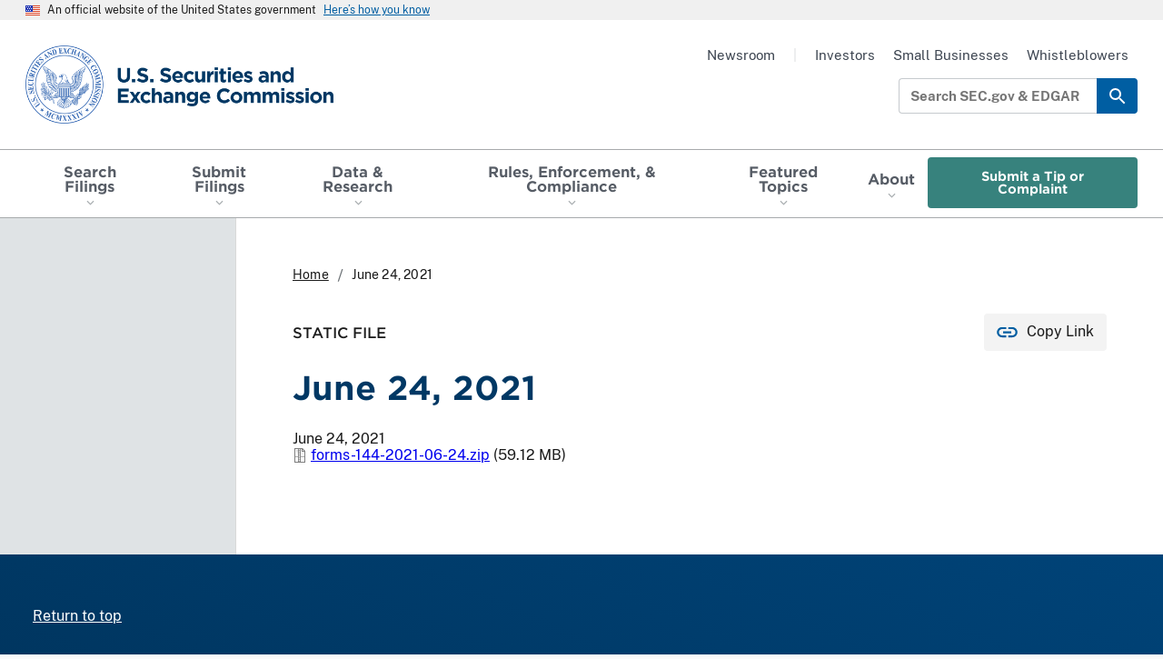

--- FILE ---
content_type: text/html; charset=UTF-8
request_url: https://www.sec.gov/file/forms-144-2021-06-24
body_size: 9976
content:


<!DOCTYPE html>
<html lang="en" dir="ltr" class="no-js">
  <head>
    <meta charset="utf-8" />
<meta name="MobileOptimized" content="width" />
<meta name="HandheldFriendly" content="true" />
<meta name="viewport" content="width=device-width, initial-scale=1.0" />
<link rel="icon" href="/themes/custom/uswds_sec/assets/img/favicons/favicon.ico" type="image/vnd.microsoft.icon" />
<link rel="alternate" hreflang="en" href="https://www.sec.gov/file/forms-144-2021-06-24" />
<link rel="canonical" href="https://www.sec.gov/file/forms-144-2021-06-24" />

    <meta name="origin" content="Drupal" />
    <meta name="viewport" content="width=device-width, initial-scale=1, shrink-to-fit=no">
    <title>SEC.gov | June 24, 2021</title>
    <link rel="apple-touch-icon" sizes="180x180" href="/themes/custom/uswds_sec/assets/img/favicons/apple-touch-icon.png">
    <link rel="icon" type="image/png" sizes="32x32" href="/themes/custom/uswds_sec/assets/img/favicons/favicon-32x32.png">
    <link rel="icon" type="image/png" sizes="16x16" href="/themes/custom/uswds_sec/assets/img/favicons/favicon-16x16.png">
    <link rel="manifest" href="/themes/custom/uswds_sec/assets/img/favicons/site.webmanifest">
    <link rel="mask-icon" href="/themes/custom/uswds_sec/assets/img/favicons/safari-pinned-tab.svg" color="#2f64b2">
    <meta name="msapplication-TileColor" content="#2f64b2">
    <meta name="theme-color" content="#2f64b2">
        <script type="module">!function(){var e=navigator.userAgent,a=document.documentElement,n=a.className;n=n.replace("no-js","js"),/iPad|iPhone|iPod/.test(e)&&!window.MSStream&&(n+=" ua-ios"),a.className=n}();</script>
    <script type="application/json" data-drupal-selector="drupal-settings-json">{"path":{"baseUrl":"\/","pathPrefix":"","currentPath":"media\/60061","currentPathIsAdmin":false,"isFront":false,"currentLanguage":"en"},"pluralDelimiter":"\u0003","suppressDeprecationErrors":true,"gtag":{"tagId":"","consentMode":false,"otherIds":[],"events":[],"additionalConfigInfo":[]},"ajaxPageState":{"libraries":"[base64]","theme":"uswds_sec","theme_token":null},"ajaxTrustedUrl":[],"gtm":{"tagId":null,"settings":{"data_layer":"dataLayer","include_classes":false,"allowlist_classes":"","blocklist_classes":"","include_environment":false,"environment_id":"","environment_token":""},"tagIds":["GTM-TD3BKV"]},"data":{"extlink":{"extTarget":false,"extTargetAppendNewWindowLabel":"(opens in a new window)","extTargetNoOverride":false,"extNofollow":false,"extTitleNoOverride":false,"extNoreferrer":false,"extFollowNoOverride":false,"extClass":"0","extLabel":"(link is external)","extImgClass":false,"extSubdomains":true,"extExclude":".*\\.gov|http:\/\/www.xbrl.org\/utr\/2013-05-17\/utr.xml|http:\/\/www.xbrl.org\/dtr\/type\/numeric-2009-12-16.xsd|http:\/\/www.xbrl.org\/dtr\/type\/nonNumeric-2009-12-16.xsd|https:\/\/secir.secure.force.com\/ombudsman\/OMMSForm","extInclude":"","extCssExclude":".data-exempt","extCssInclude":"","extCssExplicit":"","extAlert":true,"extAlertText":"You are now leaving the SEC Website. The link you have selected is located on another server. Please click on the OK button below to proceed to the selected site. The SEC does not endorse this web site, its sponsor, or any of the policies, activities, products, or services offered on the site or by any advertiser on the site.","extHideIcons":false,"mailtoClass":"0","telClass":"","mailtoLabel":"(link sends email)","telLabel":"(link is a phone number)","extUseFontAwesome":false,"extIconPlacement":"append","extPreventOrphan":false,"extFaLinkClasses":"fa fa-external-link","extFaMailtoClasses":"fa fa-envelope-o","extAdditionalLinkClasses":"","extAdditionalMailtoClasses":"","extAdditionalTelClasses":"","extFaTelClasses":"fa fa-phone","whitelistedDomains":null,"extExcludeNoreferrer":""}},"user":{"uid":0,"permissionsHash":"014b09df758e033978ded91b75d96aa078f99ecb96b925c4800c24b3ac4ca8df"}}</script>
<script src="/files/js/js_IqZvN_gbQtx963sJK3CiESQ9mdBVFbr-kw3SOe1OvL0.js?scope=header&amp;delta=0&amp;language=en&amp;theme=uswds_sec&amp;include=eJxdjVEOwyAMQy8E5UgoJVHKFmAiQWt3-lVdJ637sfQc26HVJNd7wD4eIBN90HFrLBQNOPAu_zzBDdarWZzA1obFeWRB6jENtVbyi3pgaTOIV9v2cXZKKQKWXMM3A5ZbVX-YHip6W6jQESRk6EELdItK0NPihj5Rd0hn35_7SfXnthCgv35-AxNjXHg"></script>
<script src="/modules/contrib/google_tag/js/gtag.js?t8krqq"></script>
<script src="/modules/contrib/google_tag/js/gtm.js?t8krqq"></script>
<script src="/files/js/js_6FCAxwn40GW5t-uoXT3nO-odTPNQpHJvgH_w3DTYJMA.js?scope=header&amp;delta=3&amp;language=en&amp;theme=uswds_sec&amp;include=eJxdjVEOwyAMQy8E5UgoJVHKFmAiQWt3-lVdJ637sfQc26HVJNd7wD4eIBN90HFrLBQNOPAu_zzBDdarWZzA1obFeWRB6jENtVbyi3pgaTOIV9v2cXZKKQKWXMM3A5ZbVX-YHip6W6jQESRk6EELdItK0NPihj5Rd0hn35_7SfXnthCgv35-AxNjXHg"></script>

    <link rel="stylesheet" media="all" href="/files/css/css_nOxJ10pEAlvgwl7o1E39dKtTjRFUcMC7-GqL7CL5468.css?delta=0&amp;language=en&amp;theme=uswds_sec&amp;include=[base64]" />
<link rel="stylesheet" media="all" href="/files/css/css_LtO2O7HdyKaMXgnnIxYOkbnhb7Y46tQjC2S5UtBCUvE.css?delta=1&amp;language=en&amp;theme=uswds_sec&amp;include=[base64]" />

  </head>
  <body class="path-media">

        <a href="#global-search-box" class="usa-skipnav is-desktop">
      Skip to search field
    </a>

    <a href="#main-content" class="usa-skipnav">
      Skip to main content
    </a>

    <noscript><iframe src="https://www.googletagmanager.com/ns.html?id=GTM-TD3BKV"
                  height="0" width="0" style="display:none;visibility:hidden"></iframe></noscript>

      <div class="dialog-off-canvas-main-canvas" data-off-canvas-main-canvas>
    

    
  <section class="gov-banner" aria-label="Official Government Site Banner">
    <section class="usa-banner" aria-label="Official government website">
  <div class="usa-accordion">
    <header class="usa-banner__header">
      <div class="usa-banner__inner">
        <div class="grid-col-auto">
          <img class="usa-banner__header-flag" src="/themes/custom/uswds_sec/assets/img/us_flag_small.png" alt="U.S. flag">
        </div>
        <div class="grid-col-fill tablet:grid-col-auto">
          <p class="usa-banner__header-text">An official website of the United States government</p>
          <p class="usa-banner__header-action" aria-hidden="true">Here’s how you know</p>
        </div>
        <button class="usa-accordion__button usa-banner__button"
          aria-expanded="false" aria-controls="gov-banner">
          <span class="usa-banner__button-text">Here’s how you know</span>
        </button>
      </div>
    </header>
    <div class="usa-banner__content usa-accordion__content" id="gov-banner">
      <div class="grid-row grid-gap-lg">
        <div class="usa-banner__guidance tablet:grid-col-6">
          <img class="usa-banner__icon usa-media-block__img" src="/themes/custom/uswds_sec/assets/img/icon-dot-gov.svg" role="img" alt="Dot gov">
          <div class="usa-media-block__body">
            <p>
              <strong>
                Official websites use .gov
              </strong>
              <br/>
                              A <strong>.gov</strong> website belongs to an official government organization in the United States.
                          </p>
          </div>
        </div>
        <div class="usa-banner__guidance tablet:grid-col-6">
          <img class="usa-banner__icon usa-media-block__img" src="/themes/custom/uswds_sec/assets/img/icon-https.svg" role="img" alt="Https">
          <div class="usa-media-block__body">
            <p>
              <strong>
                Secure .gov websites use HTTPS
              </strong>
              <br/>    
              A <strong>lock</strong>
              (<span class="icon-lock"><svg xmlns="http://www.w3.org/2000/svg" width="52" height="64" viewBox="0 0 52 64" class="usa-banner__lock-image" role="img" aria-labelledby="banner-lock-title banner-lock-description"><title id="banner-lock-title">Lock</title><desc id="banner-lock-description">A locked padlock</desc><path fill="#000000" fill-rule="evenodd" d="M26 0c10.493 0 19 8.507 19 19v9h3a4 4 0 0 1 4 4v28a4 4 0 0 1-4 4H4a4 4 0 0 1-4-4V32a4 4 0 0 1 4-4h3v-9C7 8.507 15.507 0 26 0zm0 8c-5.979 0-10.843 4.77-10.996 10.712L15 19v9h22v-9c0-6.075-4.925-11-11-11z"/></svg></span>)
              or <strong>https://</strong> means you’ve safely connected to the .gov website. Share sensitive information only on official, secure websites.
            </p>
          </div>
        </div>
      </div>
    </div>
  </div>
</section>

  </section>

<header class="header is-sticky header usa-header" role="banner">
  <div class="header__wrap">

        <div class="header__wrap__top">
      <div class="header__logo">
                <a class="header__logo__link" href="/">
                    <span class="visually-hidden">SEC homepage</span>
          <img class="header__logo__img"
            src="/themes/custom/uswds_sec/dist/img/logos/sec-logo-1x.png"
            srcset="/themes/custom/uswds_sec/dist/img/logos/sec-logo-1x.png 1x,
                    /themes/custom/uswds_sec/dist/img/logos/sec-logo-2x.png 2x"
            alt="U.S. Securities and Exchange Commission"/>
          <img class="header__logo__img is-sticky"
            src="/themes/custom/uswds_sec/dist/img/logos/sec-logo-sec.gov-1x.png"
            srcset="/themes/custom/uswds_sec/dist/img/logos/sec-logo-sec.gov-1x.png 1x,
                    /themes/custom/uswds_sec/dist/img/logos/sec-logo-sec.gov-2x.png 2x"
            alt="U.S. Securities and Exchange Commission"/>
        </a>
      </div>

                  <button class="header__menu-toggle is-mobile usa-menu-btn usa-button">
        Menu
        <span class="menu-icon"></span>
      </button>
    </div>

        <nav class="header__nav-primary usa-nav" role="navigation" aria-label="Main">
      <div class="header__nav-primary__top is-mobile">
                <div class="header__logo">
          <a class="header__logo__link" href="/">
            <img class="header__logo__img is-mobile"
              src="/themes/custom/uswds_sec/dist/img/logos/sec-logo-1x.png"
              srcset="/themes/custom/uswds_sec/dist/img/logos/sec-logo-1x.png 1x,
                      /themes/custom/uswds_sec/dist/img/logos/sec-logo-2x.png 2x"
              alt="U.S. Securities and Exchange Commission"/>
          </a>
        </div>

                <button class="header__menu-toggle header__menu-toggle--close is-mobile usa-nav__close usa-button">
          Close
          <span class="close-icon"></span>
        </button>
      </div>

            
  


  

<form class="usa-search header__search is-mobile usa-search--small" action="//secsearch.sec.gov/search" role="search" name="form_iQueryForm" id="global-search-form-mobile" method="get">
  <div class="search--group">
    <label class="usa-sr-only" for="global-search-box-mobile">Search SEC.gov &amp; EDGAR</label>
    <div class="search-input-wrapper"><input class="usa-input" id="global-search-box-mobile" type="search" name="query" autocomplete="off" placeholder="Search SEC.gov &amp; EDGAR"></div>
        <input name="utf8" type="hidden" value="?" />
    <input class="affiliate" name="affiliate" type="hidden" value="secsearch" />
  
    <button class="usa-button" type="submit">
      <span class="usa-sr-only">Search</span>
    </button>
  </div>
</form>



                      <div class="region region-primary-menu">
      
        
  
                  <ul class="usa-nav__primary usa-accordion" role="list">
    
          
      
            <li  data-show-title="true" is-mega-menu="false" class="usa-nav__primary-item has-menu">
                  <button class="usa-accordion__button usa-nav__link " aria-expanded="false" aria-controls="basic-nav-section-1">
            <span>Search Filings</span>
          </button>
        
                    
        
  
                    <div class="usa-nav__submenu"
          data-level="1"
          id="basic-nav-section-1"
           hidden="">
      
               <h3 class="usa-nav__submenu-heading">
          <a href="/search-filings" data-drupal-link-system-path="node/328226">Search Filings</a>
        </h3>
      
            <ul class="usa-nav__submenu-list"
                role="list">
    
          
      
            <li  data-show-title="true" is-mega-menu="false" class="usa-nav__submenu-item">
        
                            <a href="https://www.sec.gov/edgar/search/">Full Text Search</a>
              </li>
          
      
            <li  data-show-title="true" is-mega-menu="false" class="usa-nav__submenu-item">
        
                            <a href="https://www.sec.gov/cgi-bin/browse-edgar?action=getcurrent">Latest Filings</a>
              </li>
          
      
            <li  data-show-title="true" is-mega-menu="false" class="usa-nav__submenu-item">
        
                            <a href="/search-filings/mutual-funds-search" data-drupal-link-system-path="node/328231">Mutual Fund Search</a>
              </li>
          
      
            <li  data-show-title="true" is-mega-menu="false" class="usa-nav__submenu-item">
        
                            <a href="/search-filings/variable-insurance-products-search" data-drupal-link-system-path="node/328236">Variable Insurance Products Search</a>
              </li>
          
      
            <li  data-show-title="true" is-mega-menu="false" class="usa-nav__submenu-item">
        
                            <a href="/search-filings/standard-industrial-classification-sic-code-list" data-drupal-link-system-path="node/311131">SIC Codes</a>
              </li>
          
      
            <li  data-show-title="true" is-mega-menu="false" class="usa-nav__submenu-item">
        
                            <a href="/search-filings/cik-lookup" data-drupal-link-system-path="node/91926">CIK Lookup</a>
              </li>
          
      
            <li  data-show-title="true" is-mega-menu="false" class="usa-nav__submenu-item">
        
                            <a href="/search-filings/public-dissemination-service-system-contact" data-drupal-link-system-path="node/94436">Public Dissemination Service (PDS)</a>
              </li>
          
      
            <li  data-show-title="true" is-mega-menu="false" class="usa-nav__submenu-item">
        
                            <a href="/about/edgar-search-assistance-old" data-drupal-link-system-path="node/963291">Search Assistance</a>
              </li>
    
  
        </ul>
    </div>
  

              </li>
          
      
            <li  data-show-title="true" is-mega-menu="false" class="usa-nav__primary-item has-menu">
                  <button class="usa-accordion__button usa-nav__link " aria-expanded="false" aria-controls="basic-nav-section-2">
            <span>Submit Filings</span>
          </button>
        
                    
        
  
                    <div class="usa-nav__submenu"
          data-level="1"
          id="basic-nav-section-2"
           hidden="">
      
               <h3 class="usa-nav__submenu-heading">
          <a href="/submit-filings" data-drupal-link-system-path="node/963231">Submit Filings</a>
        </h3>
      
            <ul class="usa-nav__submenu-list"
                role="list">
    
          
      
            <li  data-show-title="true" is-mega-menu="false" class="usa-nav__submenu-item">
        
                            <a href="https://www.filermanagement.edgarfiling.sec.gov/filermgmt/Welcome/EDGARFilerMgmtMain.htm">EDGAR Filer Management Portal</a>
              </li>
          
      
            <li  data-show-title="true" is-mega-menu="false" class="usa-nav__submenu-item">
        
                            <a href="https://www.edgarfiling.sec.gov/Welcome/EDGARLogin.htm">EDGAR Filing Portal</a>
              </li>
          
      
            <li  data-show-title="true" is-mega-menu="false" class="usa-nav__submenu-item">
        
                            <a href="https://www.onlineforms.edgarfiling.sec.gov/Welcome/EDGAROnlineFormsLogin.htm">Online Forms Management Portal</a>
              </li>
          
      
            <li  data-show-title="true" is-mega-menu="false" class="usa-nav__submenu-item">
        
                            <a href="/submit-filings/improving-edgar/edgar-next-improving-filer-access-account-management" data-drupal-link-system-path="node/924516">EDGAR Next</a>
              </li>
          
      
            <li  data-show-title="true" is-mega-menu="false" class="usa-nav__submenu-item">
        
                            <a href="/submit-filings/forms-index" data-drupal-link-system-path="submit-filings/forms-index">Forms Index</a>
              </li>
          
      
            <li  data-show-title="true" is-mega-menu="false" class="usa-nav__submenu-item">
        
                            <a href="/submit-filings/filer-support-resources" data-drupal-link-system-path="node/227401">Filer Support &amp; Resources</a>
              </li>
    
  
        </ul>
    </div>
  

              </li>
          
      
            <li  data-show-title="true" is-mega-menu="false" class="usa-nav__primary-item has-menu">
                  <button class="usa-accordion__button usa-nav__link " aria-expanded="false" aria-controls="basic-nav-section-3">
            <span>Data &amp; Research</span>
          </button>
        
                    
        
  
                    <div class="usa-nav__submenu"
          data-level="1"
          id="basic-nav-section-3"
           hidden="">
      
               <h3 class="usa-nav__submenu-heading">
          <a href="/data-research" data-drupal-link-system-path="node/963236">Data &amp; Research</a>
        </h3>
      
            <ul class="usa-nav__submenu-list"
                role="list">
    
          
      
            <li  data-show-title="true" is-mega-menu="false" class="usa-nav__submenu-item">
        
                            <a href="/data">SEC &amp; Markets Data</a>
              </li>
          
      
            <li  data-show-title="true" is-mega-menu="false" class="usa-nav__submenu-item">
        
                            <a href="/data-research/taxonomies">Taxonomies</a>
              </li>
          
      
            <li  data-show-title="true" is-mega-menu="false" class="usa-nav__submenu-item">
        
                            <a href="/data-research/statistics-data-visualizations" data-drupal-link-system-path="node/1026046">Statistics &amp; Data Visualizations</a>
              </li>
    
  
        </ul>
    </div>
  

              </li>
          
      
            <li  data-show-title="false" is-mega-menu="true" class="usa-nav__primary-item has-menu">
                  <button class="usa-accordion__button usa-nav__link " aria-expanded="false" aria-controls="basic-nav-section-4">
            <span>Rules, Enforcement, &amp; Compliance	</span>
          </button>
        
                    
        
  
                    <div class="usa-nav__submenu is-megamenu"
          data-level="1"
          id="basic-nav-section-4"
           hidden="">
      
      
            <ul class="usa-nav__submenu-list"
                role="list">
    
          
      
            <li  data-show-title="true" is-mega-menu="false" class="usa-nav__submenu-item has-menu">
        
                    
        
  
            
               <h3 class="usa-nav__submenu-heading">
          <a href="/rules-regulations" data-drupal-link-system-path="node/242096">Rules &amp; Regulations</a>
        </h3>
      
            <ul class="usa-nav__submenu-sublist"
                role="list">
    
          
      
            <li  data-show-title="true" is-mega-menu="false" class="usa-nav__submenu-item">
        
                            <a href="/rules-regulations/rulemaking-activity" data-drupal-link-system-path="node/963336">Rulemaking Activity</a>
              </li>
          
      
            <li  data-show-title="true" is-mega-menu="false" class="usa-nav__submenu-item">
        
                            <a href="/rules-regulations/statutes-regulations" data-drupal-link-system-path="node/91696">Statutes &amp; Regulations</a>
              </li>
          
      
            <li  data-show-title="true" is-mega-menu="false" class="usa-nav__submenu-item">
        
                            <a href="/rules-regulations/staff-guidance" data-drupal-link-system-path="node/956396">Staff Guidance</a>
              </li>
          
      
            <li  data-show-title="true" is-mega-menu="false" class="usa-nav__submenu-item">
        
                            <a href="/rules-regulations/no-action-interpretive-exemptive-letters" data-drupal-link-system-path="node/956386">No-Action, Interpretive, and Exemptive Letters</a>
              </li>
          
      
            <li  data-show-title="true" is-mega-menu="false" class="usa-nav__submenu-item">
        
                            <a href="/rules-regulations/self-regulatory-organization-rulemaking" data-drupal-link-system-path="node/342106">Self-Regulatory Organization Rulemaking</a>
              </li>
          
      
            <li  data-show-title="true" is-mega-menu="false" class="usa-nav__submenu-item">
        
                            <a href="/rules-regulations/petitions-rulemaking-submitted-to-sec" data-drupal-link-system-path="rules-regulations/petitions-rulemaking-submitted-to-sec">Public Petitions for Rulemaking</a>
              </li>
    
  
      </ul>
  

              </li>
          
      
            <li  data-show-title="true" is-mega-menu="false" class="usa-nav__submenu-item has-menu">
        
                    
        
  
            
               <h3 class="usa-nav__submenu-heading">
          <a href="/enforcement-litigation" data-drupal-link-system-path="node/251386">Enforcement &amp; Litigation</a>
        </h3>
      
            <ul class="usa-nav__submenu-sublist"
                role="list">
    
          
      
            <li  data-show-title="true" is-mega-menu="false" class="usa-nav__submenu-item">
        
                            <a href="/enforcement-litigation/litigation-releases" data-drupal-link-system-path="taxonomy/term/36766">Litigation Releases</a>
              </li>
          
      
            <li  data-show-title="true" is-mega-menu="false" class="usa-nav__submenu-item">
        
                            <a href="/enforcement-litigation/administrative-proceedings" data-drupal-link-system-path="taxonomy/term/36741">Administrative Proceedings</a>
              </li>
          
      
            <li  data-show-title="true" is-mega-menu="false" class="usa-nav__submenu-item">
        
                            <a href="/enforcement-litigation/administrative-law-judge-orders-initial-decisions" data-drupal-link-system-path="node/957616">Administrative Law Judge Orders and Initial Decisions</a>
              </li>
          
      
            <li  data-show-title="true" is-mega-menu="false" class="usa-nav__submenu-item">
        
                            <a href="/enforcement-litigation/trading-suspensions" data-drupal-link-system-path="taxonomy/term/36736">Trading Suspensions</a>
              </li>
          
      
            <li  data-show-title="true" is-mega-menu="false" class="usa-nav__submenu-item">
        
                            <a href="/enforcement-litigation/distributions-harmed-investors" data-drupal-link-system-path="node/311351">Distributions to Harmed Investors</a>
              </li>
          
      
            <li  data-show-title="true" is-mega-menu="false" class="usa-nav__submenu-item">
        
                            <a href="/enforcement-litigation/receiverships" data-drupal-link-system-path="node/117651">Receiverships</a>
              </li>
    
  
      </ul>
  

              </li>
          
      
            <li  data-show-title="true" is-mega-menu="false" class="usa-nav__submenu-item has-menu">
        
                    
        
  
            
               <h3 class="usa-nav__submenu-heading">
          <a href="/compliance" data-drupal-link-system-path="node/963226">Compliance</a>
        </h3>
      
            <ul class="usa-nav__submenu-sublist"
                role="list">
    
          
      
            <li  data-show-title="true" is-mega-menu="false" class="usa-nav__submenu-item">
        
                            <a href="/compliance/examination-priorities" data-drupal-link-system-path="node/963116">Examination Priorities</a>
              </li>
          
      
            <li  data-show-title="true" is-mega-menu="false" class="usa-nav__submenu-item">
        
                            <a href="/compliance/risk-alerts" data-drupal-link-system-path="node/963501">Risk Alerts</a>
              </li>
          
      
            <li  data-show-title="true" is-mega-menu="false" class="usa-nav__submenu-item">
        
                            <a href="/compliance/compliance-outreach-program" data-drupal-link-system-path="node/111251">Compliance Outreach Program</a>
              </li>
    
  
      </ul>
  

              </li>
          
      
            <li  data-show-title="false" is-mega-menu="false" class="usa-nav__submenu-item has-menu">
        
                    
        
  
            
      
            <ul class="usa-nav__submenu-sublist"
                role="list">
    
          
      
            <li  data-show-title="true" is-mega-menu="false" button-type="base" class="usa-nav__submenu-item is-button">
        
                            <a href="/rules-regulations/rulemaking-activity?search=&amp;rulemaking_status=178631&amp;division_office=All&amp;year=All" class="usa-button usa-button--base" data-drupal-link-query="{&quot;division_office&quot;:&quot;All&quot;,&quot;rulemaking_status&quot;:&quot;178631&quot;,&quot;search&quot;:&quot;&quot;,&quot;year&quot;:&quot;All&quot;}" data-drupal-link-system-path="node/963336">Proposed Rules</a>
              </li>
          
      
            <li  data-show-title="true" is-mega-menu="false" button-type="outline" class="usa-nav__submenu-item is-button">
        
                            <a href="/newsroom/whats-new?type=news%2Csecarticle%2Clink&amp;tag=36681%2C36691%2C36696%2C36686%2C36411%2C34141%2C35221%2C34916%2C36706%2C321801%2C334846%2C36146%2C335756" class="usa-button usa-button--outline" data-drupal-link-query="{&quot;tag&quot;:&quot;36681,36691,36696,36686,36411,34141,35221,34916,36706,321801,334846,36146,335756&quot;,&quot;type&quot;:&quot;news,secarticle,link&quot;}" data-drupal-link-system-path="node/963296">What&#039;s New</a>
              </li>
          
      
            <li  data-show-title="true" is-mega-menu="false" button-type="outline" class="usa-nav__submenu-item is-button">
        
                            <a href="/enforcement-litigation/whistleblower-program" class="usa-button usa-button--outline" data-drupal-link-system-path="node/99851">Whistleblower Program</a>
              </li>
    
  
      </ul>
  

              </li>
    
  
        </ul>
    </div>
  

              </li>
          
      
            <li  data-show-title="true" is-mega-menu="false" class="usa-nav__primary-item has-menu">
                  <button class="usa-accordion__button usa-nav__link " aria-expanded="false" aria-controls="basic-nav-section-5">
            <span>Featured Topics</span>
          </button>
        
                    
        
  
                    <div class="usa-nav__submenu"
          data-level="1"
          id="basic-nav-section-5"
           hidden="">
      
               <h3 class="usa-nav__submenu-heading">
          <a href="/featured-topics" data-drupal-link-system-path="node/96191">Featured Topics</a>
        </h3>
      
            <ul class="usa-nav__submenu-list"
                role="list">
    
          
      
            <li  data-show-title="true" is-mega-menu="false" class="usa-nav__submenu-item">
        
                            <a href="/featured-topics/crypto-task-force" data-drupal-link-system-path="node/1003806">Crypto Task Force</a>
              </li>
          
      
            <li  data-show-title="true" is-mega-menu="false" class="usa-nav__submenu-item">
        
                            <a href="/featured-topics/cybersecurity" data-drupal-link-system-path="node/105276">Cybersecurity</a>
              </li>
          
      
            <li  data-show-title="true" is-mega-menu="false" class="usa-nav__submenu-item">
        
                            <a href="/featured-topics/market-structure-analytics" data-drupal-link-system-path="node/295411">Market Structure Analytics</a>
              </li>
          
      
            <li  data-show-title="true" is-mega-menu="false" class="usa-nav__submenu-item">
        
                            <a href="/featured-topics/saving-investing-military-personnel" data-drupal-link-system-path="node/180301">Saving and Investing for Military Personnel</a>
              </li>
          
      
            <li  data-show-title="true" is-mega-menu="false" class="usa-nav__submenu-item">
        
                            <a href="/featured-topics/saving-investing-teachers" data-drupal-link-system-path="node/115011">Saving and Investing for Teachers</a>
              </li>
          
      
            <li  data-show-title="true" is-mega-menu="false" class="usa-nav__submenu-item">
        
                            <a href="/featured-topics/treasury-clearing-implementation" data-drupal-link-system-path="node/1047206">Treasury Clearing Implementation</a>
              </li>
    
  
        </ul>
    </div>
  

              </li>
          
      
            <li  data-show-title="true" is-mega-menu="false" class="usa-nav__primary-item has-menu">
                  <button class="usa-accordion__button usa-nav__link " aria-expanded="false" aria-controls="basic-nav-section-6">
            <span>About</span>
          </button>
        
                    
        
  
                    <div class="usa-nav__submenu"
          data-level="1"
          id="basic-nav-section-6"
           hidden="">
      
               <h3 class="usa-nav__submenu-heading">
          <a href="/about" data-drupal-link-system-path="node/103671">About</a>
        </h3>
      
            <ul class="usa-nav__submenu-list"
        data-cols="2"        role="list">
    
          
      
            <li  data-show-title="true" is-mega-menu="false" class="usa-nav__submenu-item">
        
                            <a href="/about/mission" data-drupal-link-system-path="node/920761">Mission</a>
              </li>
          
      
            <li  data-show-title="true" is-mega-menu="false" class="usa-nav__submenu-item">
        
                            <a href="/about/sec-commissioners" data-drupal-link-system-path="node/91916">Commissioners</a>
              </li>
          
      
            <li  data-show-title="true" is-mega-menu="false" class="usa-nav__submenu-item">
        
                            <a href="/about/divisions-offices" data-drupal-link-system-path="node/91856">Divisions &amp; Offices</a>
              </li>
          
      
            <li  data-show-title="true" is-mega-menu="false" class="usa-nav__submenu-item">
        
                            <a href="/about/division-office-directors" data-drupal-link-system-path="node/96276">Division &amp; Office Directors</a>
              </li>
          
      
            <li  data-show-title="true" is-mega-menu="false" class="usa-nav__submenu-item">
        
                            <a href="/about/advisory-committees" data-drupal-link-system-path="node/947531">Advisory Committees</a>
              </li>
          
      
            <li  data-show-title="true" is-mega-menu="false" class="usa-nav__submenu-item">
        
                            <a href="/about/budget-performance" data-drupal-link-system-path="node/111606">Budget &amp; Performance</a>
              </li>
          
      
            <li  data-show-title="true" is-mega-menu="false" class="usa-nav__submenu-item">
        
                            <a href="/reports" data-drupal-link-system-path="reports">Reports &amp; Publications</a>
              </li>
          
      
            <li  data-show-title="true" is-mega-menu="false" class="usa-nav__submenu-item">
        
                            <a href="/about/commission-votes" data-drupal-link-system-path="node/111231">Commission Votes</a>
              </li>
          
      
            <li  data-show-title="true" is-mega-menu="false" class="usa-nav__submenu-item">
        
                            <a href="/about/contact-sec" data-drupal-link-system-path="node/102846">Contact the SEC</a>
              </li>
          
      
            <li  data-show-title="true" is-mega-menu="false" class="usa-nav__submenu-item">
        
                            <a href="/about/careers-securities-exchange-commission" data-drupal-link-system-path="node/41311">Careers</a>
              </li>
    
  
        </ul>
    </div>
  

              </li>
          
      
            <li  data-show-title="true" is-mega-menu="false" button-type="secondary" class="usa-nav__primary-item is-button">
        
                            <a href="/submit-tip-or-complaint" class="usa-button usa-button--secondary" data-drupal-link-system-path="node/957581">Submit a Tip or Complaint</a>
              </li>
    
  
      </ul>
  




  </div>

      
            <div class="header__nav-secondary_wrapper is-mobile">
              
              <ul class="menu header__nav-secondary usa-nav__secondary" role="list">
                    <li data-show-title="true" is-mega-menu="false" class="menu-item usa-nav__secondary-item">
                          <a href="/newsroom" class="usa-nav-link" data-drupal-link-system-path="node/676">Newsroom</a>
              </li>
                <li class="usa-nav-link--separator menu-item usa-nav__secondary-item" data-show-title="true" is-mega-menu="false">
                          <span class="usa-nav-link">|</span>
              </li>
                <li data-show-title="true" is-mega-menu="false" class="menu-item usa-nav__secondary-item">
                          <a href="/resources-investors" class="usa-nav-link" data-drupal-link-system-path="node/38811">Investors</a>
              </li>
                <li data-show-title="true" is-mega-menu="false" class="menu-item usa-nav__secondary-item">
                          <a href="/resources-small-businesses" class="usa-nav-link" data-drupal-link-system-path="node/317671">Small Businesses</a>
              </li>
                <li data-show-title="true" is-mega-menu="false" class="menu-item usa-nav__secondary-item">
                          <a href="/enforcement-litigation/whistleblower-program" class="usa-nav-link" data-drupal-link-system-path="node/99851">Whistleblowers</a>
              </li>
        </ul>
  


            </div>
    </nav>

    
    <div class="header__secondary is-desktop">
                          <div class="usa-nav-secondary">
            
              <ul class="menu header__nav-secondary usa-nav__secondary" role="list">
                    <li data-show-title="true" is-mega-menu="false" class="menu-item usa-nav__secondary-item">
                          <a href="/newsroom" class="usa-nav-link" data-drupal-link-system-path="node/676">Newsroom</a>
              </li>
                <li class="usa-nav-link--separator menu-item usa-nav__secondary-item" data-show-title="true" is-mega-menu="false">
                          <span class="usa-nav-link">|</span>
              </li>
                <li data-show-title="true" is-mega-menu="false" class="menu-item usa-nav__secondary-item">
                          <a href="/resources-investors" class="usa-nav-link" data-drupal-link-system-path="node/38811">Investors</a>
              </li>
                <li data-show-title="true" is-mega-menu="false" class="menu-item usa-nav__secondary-item">
                          <a href="/resources-small-businesses" class="usa-nav-link" data-drupal-link-system-path="node/317671">Small Businesses</a>
              </li>
                <li data-show-title="true" is-mega-menu="false" class="menu-item usa-nav__secondary-item">
                          <a href="/enforcement-litigation/whistleblower-program" class="usa-nav-link" data-drupal-link-system-path="node/99851">Whistleblowers</a>
              </li>
        </ul>
  


                      </div>

                <div class="usa-search-container" style="display: flex; align-items: center;">
        
  


  

<form class="usa-search header__search is-desktop usa-search--small" action="//secsearch.sec.gov/search" role="search" name="form_iQueryForm" id="global-search-form" method="get">
  <div class="search--group">
    <label class="usa-sr-only" for="global-search-box">Search SEC.gov &amp; EDGAR</label>
    <div class="search-input-wrapper"><input class="usa-input" id="global-search-box" type="search" name="query" autocomplete="off" placeholder="Search SEC.gov &amp; EDGAR"></div>
        <input name="utf8" type="hidden" value="?" />
    <input class="affiliate" name="affiliate" type="hidden" value="secsearch" />
  
    <button class="usa-button" type="submit">
      <span class="usa-sr-only">Search</span>
    </button>
  </div>
</form>


        


              </div>
    </div>
    </div>

  </div>
</header>
<div class="sticky-header-watcher"></div>


  <div class="highlighted">
    <aside role="complementary" class="message section clearfix">
        <div class="region region-highlighted">
    <div data-drupal-messages-fallback class="hidden"></div>

  </div>

    </aside>
  </div>

<main id="main-content" class="main-content has-sidenav">
        <div class="main-content__sidenav">
            <div class="l-show-sidenav-mobile l-fullwidth">
  <div class="usa-accordion is-menu">
    <h2 class="usa-accordion__heading">
      <button class="usa-accordion__button"
        type="button"
        aria-expanded="false"
        aria-controls="sidenav_mobile">
        More in this Section
      </button>
    </h2>
    <div class="usa-accordion__content" id="sidenav_mobile">
      <nav class="" aria-label="Section" role="navigation">
          <div class="region region-sidebar-first">
    

  
  
          <ul class="usa-sidenav">
                                                                                                                                                                                                                                                                                                                                                                                                                                                                                                                                                                                                                                                </ul>
  




  </div>

      </nav>
    </div>
  </div>
</div>
            <nav class="l-sidenav-aside" aria-label="Section" role="navigation">
    <div class="region region-sidebar-first">
    

  
  
          <ul class="usa-sidenav">
                                                                                                                                                                                                                                                                                                                                                                                                                                                                                                                                                                                                                                                </ul>
  




  </div>

</nav>
    </div>
  
  <div class="main-content__main page-layout-type--layout-simple ">

          <div class="content-wrapper l-wrap">
                    <div class="region region-page-title-region">
    <div id="block-uswds-sec-pagetitle" class="block block-core block-page-title-block">
  
    
      
        
    <div class="block block-system block-system-breadcrumb-block">
  
    
      <nav class="page-header__breadcrumbs usa-breadcrumb usa-breadcrumb--wrap" aria-label="Breadcrumbs">
  <ol class="usa-breadcrumb__list">
      <li class="usa-breadcrumb__list-item">
              <a href="/" class="usa-breadcrumb__link">Home</a>
          </li>
      <li class="usa-breadcrumb__list-item">
              June 24, 2021
          </li>
    </ol>
</nav>

  </div>

    <div class="page-title">

      
      <div class="page-title__above-title">
          <div class="page-title___page-category">
              <span>Static File</span>
            </div>          <div class="page-title__buttons">
                            <button class="copy-link usa-button usa-button--base usa-button--icon no-js-hide"
  type="button"
  aria-label="Copy Link for this page to clipboard"
  data-copy-url>
    <svg  class="usa-icon initial" aria-hidden="true" focusable="false" aria-hidden="true" preserveAspectRatio="xMidYMid meet">
  <use xlink:href="/themes/custom/uswds_sec/dist/img/sprite.svg#link"></use>
</svg>
  <span class="copy-link__text initial">Copy Link</span>
  <svg  class="usa-icon success" aria-hidden="true" focusable="false" aria-hidden="true" preserveAspectRatio="xMidYMid meet">
  <use xlink:href="/themes/custom/uswds_sec/dist/img/sprite.svg#check_circle"></use>
</svg>
  <span class="copy-link__text success">Copied!</span>
</button>
                                        </div>        </div>
            <h1 class="page-title__heading">
        June 24, 2021
      </h1>

          </div>  
  </div>

  </div>

                <div class="layout-simple-content">
            <div class="region region-content">
    <div id="block-uswds-sec-content" class="block block-system block-system-main-block">
  
    
      <article class="media media--type-static-file media--view-mode-full">
  
      
            <div class="field field--name-field-display-title field--type-string field--label-hidden field__item">June 24, 2021</div>
      
            <div class="field field--name-field-media-file field--type-file field--label-hidden field__item">
<span class="file file--mime-application-zip file--package-x-generic"><a href="/files/forms-144-2021-06-24.zip" type="application/zip">forms-144-2021-06-24.zip</a></span>
  <span>(59.12 MB)</span>
</div>
        </article>

  </div>

  </div>

        </div>
      </div>

    
  </div>

    <div id="file-input-alert" class="visually-hidden" aria-live="assertive"></div>
</main>

<footer class="usa-footer usa-footer--big bg-navy bg-gradient-overlay l-padding" id="footer">

  <div class="usa-footer__wrap">
    <div class="usa-footer__return-to-top">
          <a href="#">Return to top</a>
        </div>

        <div class="usa-footer__logo usa-footer__logo--mobile">
      <a class="usa-footer__logo-link" href="/">
                <span class="visually-hidden">SEC homepage</span>
                <img class="usa-footer__logo-img"
          src="/themes/custom/uswds_sec/dist/img/logos/sec-logo-white-1x.png"
          srcset="/themes/custom/uswds_sec/dist/img/logos/sec-logo-white-1x.png 1x, /themes/custom/uswds_sec/dist/img/logos/sec-logo-white-2x.png 2x"
          alt="U.S. Securities and Exchange Commission"/>
      </a>
    </div>

          <div class="usa-footer__primary-section">
                          <nav class="usa-footer__nav" aria-label="Footer">
                          <div class="region region-footer-menu">
    

  
                <ul class="usa-footer__primary-list" role="list">
    
                  <li class="usa-footer__primary-item">
                                                    <h4 class="usa-footer__primary-heading">About the SEC	</h4>
          
                      <ul class="usa-footer__secondary-list" role="list">
                
          
                  <li class="usa-footer__secondary-item">
          <a href="/about/budget-performance" class="usa-footer__secondary-link" data-drupal-link-system-path="node/111606">Budget &amp; Performance</a>
        </li>
                        <li class="usa-footer__secondary-item">
          <a href="/about/careers-securities-exchange-commission" class="usa-footer__secondary-link" data-drupal-link-system-path="node/41311">Careers</a>
        </li>
                        <li class="usa-footer__secondary-item">
          <a href="/about/commission-votes" class="usa-footer__secondary-link" data-drupal-link-system-path="node/111231">Commission Votes	</a>
        </li>
                        <li class="usa-footer__secondary-item">
          <a href="/about/contact-sec" class="usa-footer__secondary-link" data-drupal-link-system-path="node/102846">Contact</a>
        </li>
                        <li class="usa-footer__secondary-item">
          <a href="/about/divisions-offices/office-acquisitions" class="usa-footer__secondary-link" data-drupal-link-system-path="node/3841">Contracts</a>
        </li>
          
        
  
            </ul>
                  </li>
                        <li class="usa-footer__primary-item">
                                                    <h4 class="usa-footer__primary-heading">Transparency</h4>
          
                      <ul class="usa-footer__secondary-list" role="list">
                
          
                  <li class="usa-footer__secondary-item">
          <a href="/about/accessibility-disability-program" class="usa-footer__secondary-link" data-drupal-link-system-path="node/111766">Accessibility &amp; Disability</a>
        </li>
                        <li class="usa-footer__secondary-item">
          <a href="/ai" class="usa-footer__secondary-link" data-drupal-link-system-path="node/978116">Artificial Intelligence</a>
        </li>
                        <li class="usa-footer__secondary-item">
          <a href="/about/notification-equal-employment-opportunity-eeo-violations" class="usa-footer__secondary-link" data-drupal-link-system-path="node/1012666">Cummings Notice</a>
        </li>
                        <li class="usa-footer__secondary-item">
          <a href="/foia-services" class="usa-footer__secondary-link" data-drupal-link-system-path="node/946556">FOIA</a>
        </li>
                        <li class="usa-footer__secondary-item">
          <a href="/office-inspector-general" class="usa-footer__secondary-link" data-drupal-link-system-path="node/41456">Inspector General</a>
        </li>
                        <li class="usa-footer__secondary-item">
          <a href="/about/divisions-offices/office-equal-employment-opportunity/equal-employment-opportunity-data" class="usa-footer__secondary-link" data-drupal-link-system-path="node/111516">No FEAR Act &amp; EEO Data</a>
        </li>
                        <li class="usa-footer__secondary-item">
          <a href="/ombuds" class="usa-footer__secondary-link" data-drupal-link-system-path="node/96081">Ombuds</a>
        </li>
                        <li class="usa-footer__secondary-item">
          <a href="/files/ocoo01-excess-pers-prop-guidance.pdf" class="usa-footer__secondary-link">SEC Excess Personal Property Guidance</a>
        </li>
          
        
  
            </ul>
                  </li>
                        <li class="usa-footer__primary-item">
                                                    <h4 class="usa-footer__primary-heading">Websites</h4>
          
                      <ul class="usa-footer__secondary-list" role="list">
                
          
                  <li class="usa-footer__secondary-item">
          <a href="https://www.investor.gov" class="usa-footer__secondary-link">Investor.gov</a>
        </li>
                        <li class="usa-footer__secondary-item">
          <a href="/about/related-sites" class="usa-footer__secondary-link" data-drupal-link-system-path="node/100276">Related Sites</a>
        </li>
                        <li class="usa-footer__secondary-item">
          <a href="https://www.usa.gov" class="usa-footer__secondary-link">USA.gov</a>
        </li>
          
        
  
            </ul>
                  </li>
                        <li class="usa-footer__primary-item">
                                                    <h4 class="usa-footer__primary-heading">Site Information</h4>
          
                      <ul class="usa-footer__secondary-list" role="list">
                
          
                  <li class="usa-footer__secondary-item">
          <a href="/about/plain-writing-initiative" class="usa-footer__secondary-link" data-drupal-link-system-path="node/111701">Plain Writing</a>
        </li>
                        <li class="usa-footer__secondary-item">
          <a href="/about/privacy-information" class="usa-footer__secondary-link" data-drupal-link-system-path="node/111706">Privacy &amp; Security</a>
        </li>
                        <li class="usa-footer__secondary-item">
          <a href="/sitemap" class="usa-footer__secondary-link" data-drupal-link-system-path="node/111831">Site Map</a>
        </li>
          
        
  
            </ul>
                  </li>
          
              </ul>
    
  



  </div>

          </nav>
                      <div class="usa-sign-up">
              <h3 class="usa-sign-up__heading">Stay connected. Sign up for email updates.</h3>
                
<form class="footer_signup__form usa-form"
  action="https://public.govdelivery.com/accounts/USSEC/subscribers/qualify"
  method="post"
  id="GD-snippet-form_footer_signup"
  name="GD-snippet-form"
  accept-charset="UTF-8">
  <input name="utf8" type="hidden" value="&#x2713;">
  <input name="authenticity_token" type="hidden" value="rNLpZE6ui1SUXb98DT0ck6yojFmsiphJS29lz62OQ/k=">
  <input name="topic_id" type="hidden" id="topic_id" value="?">
  <label class="footer_signup__label usa-label " for="footer_signup__email">Your email address</label>
  <input class="footer_signup__input usa-input" type="email" name="email" id="footer_signup__email" aria-required="true" autocomplete="email" >
  <button class="footer_signup__submit usa-button " type="submit" name="commit" value="Sign Up" onclick="">Sign Up</button>
</form>

            </div>
                        </div>    
          <div class="usa-footer__secondary-section">
                <div class="usa-footer__logo usa-footer__logo--desktop">
                    <img class="usa-footer__logo-img"
            src="/themes/custom/uswds_sec/dist/img/logos/sec-logo-white-1x.png"
            srcset="/themes/custom/uswds_sec/dist/img/logos/sec-logo-white-1x.png 1x, /themes/custom/uswds_sec/dist/img/logos/sec-logo-white-2x.png 2x"
            alt="U.S. Securities and Exchange Commission"/>
        </div>
                <ul class="usa-footer__social" role="list">
                      <li class="usa-footer__social-item">
              <a class="usa-social-link usa-social-link--twitter" href="/opa/socialmedia">
                <span class="visually-hidden">X</span>
                <svg  class="usa-icon usa-social-link__icon" aria-hidden="true" focusable="false" aria-hidden="true" preserveAspectRatio="xMidYMid meet">
  <use xlink:href="/themes/custom/uswds_sec/dist/img/sprite.svg#x"></use>
</svg>
              </a>
            </li>
                                <li class="usa-footer__social-item">
              <a class="usa-social-link usa-social-link--facebook" href="/opa/socialmedia">
                <span class="visually-hidden">Facebook</span>
                <svg  class="usa-icon usa-social-link__icon" aria-hidden="true" focusable="false" aria-hidden="true" preserveAspectRatio="xMidYMid meet">
  <use xlink:href="/themes/custom/uswds_sec/dist/img/sprite.svg#facebook"></use>
</svg>
              </a>
            </li>
                    <li class="usa-footer__social-item">
            <a class="usa-social-link usa-social-link--instagram" href="/newsroom/social-media">
              <span class="visually-hidden">Instagram</span>
              <svg  class="usa-icon usa-social-link__icon" aria-hidden="true" focusable="false" aria-hidden="true" preserveAspectRatio="xMidYMid meet">
  <use xlink:href="/themes/custom/uswds_sec/dist/img/sprite.svg#instagram"></use>
</svg>
            </a>
          </li>
                      <li class="usa-footer__social-item">
              <a class="usa-social-link usa-social-link--rss" href="/about/secrss">
                <span class="visually-hidden">RSS </span>
                <svg  class="usa-icon usa-social-link__icon" aria-hidden="true" focusable="false" aria-hidden="true" preserveAspectRatio="xMidYMid meet">
  <use xlink:href="/themes/custom/uswds_sec/dist/img/sprite.svg#rss_feed"></use>
</svg>
              </a>
            </li>
                                <li class="usa-footer__social-item">
              <a class="usa-social-link usa-social-link--youtube" href="https://www.youtube.com/user/SECViews/videos">
                <span class="visually-hidden">YouTube</span>
                <svg  class="usa-icon usa-social-link__icon" aria-hidden="true" focusable="false" aria-hidden="true" preserveAspectRatio="xMidYMid meet">
  <use xlink:href="/themes/custom/uswds_sec/dist/img/sprite.svg#youtube"></use>
</svg>
              </a>
            </li>
                              <li class="usa-footer__social-item">
            <a class="usa-social-link usa-social-link--youtube" href="https://public.govdelivery.com/accounts/USSEC/subscriber/new">
              <span class="visually-hidden">Email Updates</span>
              <svg  class="usa-icon usa-social-link__icon" aria-hidden="true" focusable="false" aria-hidden="true" preserveAspectRatio="xMidYMid meet">
  <use xlink:href="/themes/custom/uswds_sec/dist/img/sprite.svg#mail"></use>
</svg>
            </a>
          </li>
        </ul>
      </div>      </div>
</footer>

  </div>

    

    <script src="/files/js/js_T2mbbzUqK_fwMCH3lbK57Gf1cYAom9RXcOvGbtscgfU.js?scope=footer&amp;delta=0&amp;language=en&amp;theme=uswds_sec&amp;include=eJxdjVEOwyAMQy8E5UgoJVHKFmAiQWt3-lVdJ637sfQc26HVJNd7wD4eIBN90HFrLBQNOPAu_zzBDdarWZzA1obFeWRB6jENtVbyi3pgaTOIV9v2cXZKKQKWXMM3A5ZbVX-YHip6W6jQESRk6EELdItK0NPihj5Rd0hn35_7SfXnthCgv35-AxNjXHg"></script>
<script src="/modules/custom/sec_edgar/js/smartSearch.js?t8krqq"></script>
<script src="/themes/custom/uswds_sec/dist/js/app.min.js?t8krqq"></script>

  </body>
  </html>


--- FILE ---
content_type: application/javascript
request_url: https://www.sec.gov/themes/custom/uswds_sec/dist/js/app.min.js?t8krqq
body_size: 32204
content:
!function(e){"function"==typeof define&&define.amd?define(e):e()}((function(){"use strict";function e(e){return e&&e.__esModule&&Object.prototype.hasOwnProperty.call(e,"default")?e.default:e}!function(){var e,t="usa-js-loading";function s(){document.documentElement.classList.remove(t)}document.documentElement.classList.add(t),e=setTimeout(s,8e3),window.addEventListener("load",(function t(){window.uswdsPresent&&(clearTimeout(e),s(),window.removeEventListener("load",t,!0))}),!0)}(),function e(t,s,r){function n(i,a){if(!s[i]){if(!t[i]){var c="function"==typeof require&&require;if(!a&&c)return c(i,!0);if(o)return o(i,!0);var l=new Error("Cannot find module '"+i+"'");throw l.code="MODULE_NOT_FOUND",l}var d=s[i]={exports:{}};t[i][0].call(d.exports,(function(e){return n(t[i][1][e]||e)}),d,d.exports,e,t,s,r)}return s[i].exports}for(var o="function"==typeof require&&require,i=0;i<r.length;i++)n(r[i]);return n}({1:[function(e,t,s){
/*! @source http://purl.eligrey.com/github/classList.js/blob/master/classList.js*/
"document"in window.self&&(!("classList"in document.createElement("_"))||document.createElementNS&&!("classList"in document.createElementNS("http://www.w3.org/2000/svg","g"))?function(e){if("Element"in e){var t="classList",s="prototype",r=e.Element[s],n=Object,o=String[s].trim||function(){return this.replace(/^\s+|\s+$/g,"")},i=Array[s].indexOf||function(e){for(var t=0,s=this.length;t<s;t++)if(t in this&&this[t]===e)return t;return-1},a=function(e,t){this.name=e,this.code=DOMException[e],this.message=t},c=function(e,t){if(""===t)throw new a("SYNTAX_ERR","An invalid or illegal string was specified");if(/\s/.test(t))throw new a("INVALID_CHARACTER_ERR","String contains an invalid character");return i.call(e,t)},l=function(e){for(var t=o.call(e.getAttribute("class")||""),s=t?t.split(/\s+/):[],r=0,n=s.length;r<n;r++)this.push(s[r]);this._updateClassName=function(){e.setAttribute("class",this.toString())}},d=l[s]=[],u=function(){return new l(this)};if(a[s]=Error[s],d.item=function(e){return this[e]||null},d.contains=function(e){return-1!==c(this,e+="")},d.add=function(){var e,t=arguments,s=0,r=t.length,n=!1;do{-1===c(this,e=t[s]+"")&&(this.push(e),n=!0)}while(++s<r);n&&this._updateClassName()},d.remove=function(){var e,t,s=arguments,r=0,n=s.length,o=!1;do{for(t=c(this,e=s[r]+"");-1!==t;)this.splice(t,1),o=!0,t=c(this,e)}while(++r<n);o&&this._updateClassName()},d.toggle=function(e,t){e+="";var s=this.contains(e),r=s?!0!==t&&"remove":!1!==t&&"add";return r&&this[r](e),!0===t||!1===t?t:!s},d.toString=function(){return this.join(" ")},n.defineProperty){var p={get:u,enumerable:!0,configurable:!0};try{n.defineProperty(r,t,p)}catch(e){-2146823252===e.number&&(p.enumerable=!1,n.defineProperty(r,t,p))}}else n[s].__defineGetter__&&r.__defineGetter__(t,u)}}(window.self):function(){var e=document.createElement("_");if(e.classList.add("c1","c2"),!e.classList.contains("c2")){var t=function(e){var t=DOMTokenList.prototype[e];DOMTokenList.prototype[e]=function(e){var s,r=arguments.length;for(s=0;s<r;s++)e=arguments[s],t.call(this,e)}};t("add"),t("remove")}if(e.classList.toggle("c3",!1),e.classList.contains("c3")){var s=DOMTokenList.prototype.toggle;DOMTokenList.prototype.toggle=function(e,t){return 1 in arguments&&!this.contains(e)==!t?t:s.call(this,e)}}e=null}())},{}],2:[function(e,t,s){var r;"function"!=typeof(r=window.Element.prototype).matches&&(r.matches=r.msMatchesSelector||r.mozMatchesSelector||r.webkitMatchesSelector||function(e){for(var t=this,s=(t.document||t.ownerDocument).querySelectorAll(e),r=0;s[r]&&s[r]!==t;)++r;return Boolean(s[r])}),"function"!=typeof r.closest&&(r.closest=function(e){for(var t=this;t&&1===t.nodeType;){if(t.matches(e))return t;t=t.parentNode}return null})},{}],3:[function(e,t,s){!function(){var e,r={polyfill:function(){if(!("KeyboardEvent"in window)||"key"in KeyboardEvent.prototype)return!1;var e={get:function(e){var t=r.keys[this.which||this.keyCode];return Array.isArray(t)&&(t=t[+this.shiftKey]),t}};return Object.defineProperty(KeyboardEvent.prototype,"key",e),e},keys:{3:"Cancel",6:"Help",8:"Backspace",9:"Tab",12:"Clear",13:"Enter",16:"Shift",17:"Control",18:"Alt",19:"Pause",20:"CapsLock",27:"Escape",28:"Convert",29:"NonConvert",30:"Accept",31:"ModeChange",32:" ",33:"PageUp",34:"PageDown",35:"End",36:"Home",37:"ArrowLeft",38:"ArrowUp",39:"ArrowRight",40:"ArrowDown",41:"Select",42:"Print",43:"Execute",44:"PrintScreen",45:"Insert",46:"Delete",48:["0",")"],49:["1","!"],50:["2","@"],51:["3","#"],52:["4","$"],53:["5","%"],54:["6","^"],55:["7","&"],56:["8","*"],57:["9","("],91:"OS",93:"ContextMenu",144:"NumLock",145:"ScrollLock",181:"VolumeMute",182:"VolumeDown",183:"VolumeUp",186:[";",":"],187:["=","+"],188:[",","<"],189:["-","_"],190:[".",">"],191:["/","?"],192:["`","~"],219:["[","{"],220:["\\","|"],221:["]","}"],222:["'",'"'],224:"Meta",225:"AltGraph",246:"Attn",247:"CrSel",248:"ExSel",249:"EraseEof",250:"Play",251:"ZoomOut"}};for(e=1;e<25;e++)r.keys[111+e]="F"+e;var n="";for(e=65;e<91;e++)n=String.fromCharCode(e),r.keys[e]=[n.toLowerCase(),n.toUpperCase()];"function"==typeof define&&define.amd?define("keyboardevent-key-polyfill",r):void 0!==s&&void 0!==t?t.exports=r:window&&(window.keyboardeventKeyPolyfill=r)}()},{}],4:[function(e,t,s){var r=Object.getOwnPropertySymbols,n=Object.prototype.hasOwnProperty,o=Object.prototype.propertyIsEnumerable;t.exports=function(){try{if(!Object.assign)return!1;var e=new String("abc");if(e[5]="de","5"===Object.getOwnPropertyNames(e)[0])return!1;for(var t={},s=0;s<10;s++)t["_"+String.fromCharCode(s)]=s;if("0123456789"!==Object.getOwnPropertyNames(t).map((function(e){return t[e]})).join(""))return!1;var r={};return"abcdefghijklmnopqrst".split("").forEach((function(e){r[e]=e})),"abcdefghijklmnopqrst"===Object.keys(Object.assign({},r)).join("")}catch(e){return!1}}()?Object.assign:function(e,t){for(var s,i,a=function(e){if(null==e)throw new TypeError("Object.assign cannot be called with null or undefined");return Object(e)}(e),c=1;c<arguments.length;c++){for(var l in s=Object(arguments[c]))n.call(s,l)&&(a[l]=s[l]);if(r){i=r(s);for(var d=0;d<i.length;d++)o.call(s,i[d])&&(a[i[d]]=s[i[d]])}}return a}},{}],5:[function(e,t,s){const r=e("object-assign"),n=e("../delegate"),o=e("../delegateAll"),i=/^(.+):delegate\((.+)\)$/;var a=function(e,t){var s=e[t];return delete e[t],s};t.exports=function(e,t){const s=Object.keys(e).reduce((function(t,s){var c=function(e,t){var s,c,l=e.match(i);l&&(e=l[1],s=l[2]),"object"==typeof t&&(c={capture:a(t,"capture"),passive:a(t,"passive")});var d={selector:s,delegate:"object"==typeof t?o(t):s?n(s,t):t,options:c};return e.indexOf(" ")>-1?e.split(" ").map((function(e){return r({type:e},d)})):(d.type=e,[d])}(s,e[s]);return t.concat(c)}),[]);return r({add:function(e){s.forEach((function(t){e.addEventListener(t.type,t.delegate,t.options)}))},remove:function(e){s.forEach((function(t){e.removeEventListener(t.type,t.delegate,t.options)}))}},t)}},{"../delegate":7,"../delegateAll":8,"object-assign":4}],6:[function(e,t,s){t.exports=function(e){return function(t){return e.some((function(e){return!1===e.call(this,t)}),this)}}},{}],7:[function(e,t,s){e("element-closest"),t.exports=function(e,t){return function(s){var r=s.target.closest(e);if(r)return t.call(r,s)}}},{"element-closest":2}],8:[function(e,t,s){const r=e("../delegate"),n=e("../compose");t.exports=function(e){const t=Object.keys(e);if(1===t.length&&"*"===t[0])return e["*"];const s=t.reduce((function(t,s){return t.push(r(s,e[s])),t}),[]);return n(s)}},{"../compose":6,"../delegate":7}],9:[function(e,t,s){t.exports=function(e,t){return function(s){if(e!==s.target&&!e.contains(s.target))return t.call(this,s)}}},{}],10:[function(e,t,s){t.exports={behavior:e("./behavior"),delegate:e("./delegate"),delegateAll:e("./delegateAll"),ignore:e("./ignore"),keymap:e("./keymap")}},{"./behavior":5,"./delegate":7,"./delegateAll":8,"./ignore":9,"./keymap":11}],11:[function(e,t,s){e("keyboardevent-key-polyfill");const r={Alt:"altKey",Control:"ctrlKey",Ctrl:"ctrlKey",Shift:"shiftKey"};t.exports=function(e){const t=Object.keys(e).some((function(e){return e.indexOf("+")>-1}));return function(s){var n=function(e,t){var s=e.key;if(t)for(var n in r)!0===e[r[n]]&&(s=[n,s].join("+"));return s}(s,t);return[n,n.toLowerCase()].reduce((function(t,r){return r in e&&(t=e[n].call(this,s)),t}),void 0)}},t.exports.MODIFIERS=r},{"keyboardevent-key-polyfill":3}],12:[function(e,t,s){t.exports=function(e,t){var s=function(r){return r.currentTarget.removeEventListener(r.type,s,t),e.call(this,r)};return s}},{}],13:[function(e,t,s){var r=/(^\s+)|(\s+$)/g,n=/\s+/,o=String.prototype.trim?function(e){return e.trim()}:function(e){return e.replace(r,"")},i=function(e){return this.querySelector('[id="'+e.replace(/"/g,'\\"')+'"]')};t.exports=function(e,t){if("string"!=typeof e)throw new Error("Expected a string but got "+typeof e);t||(t=window.document);var s=t.getElementById?t.getElementById.bind(t):i.bind(t);return 1===(e=o(e).split(n)).length&&""===e[0]?[]:e.map((function(e){var t=s(e);if(!t)throw new Error('no element with id: "'+e+'"');return t}))}},{}],14:[function(e,t,s){const r=e("../../uswds-core/src/js/utils/behavior"),n=e("../../uswds-core/src/js/utils/toggle-form-input"),{CLICK:o}=e("../../uswds-core/src/js/events"),{prefix:i}=e("../../uswds-core/src/js/config"),a=`.${i}-show-password`;t.exports=r({[o]:{[a]:function(e){e.preventDefault(),n(this)}}})},{"../../uswds-core/src/js/config":35,"../../uswds-core/src/js/events":36,"../../uswds-core/src/js/utils/behavior":45,"../../uswds-core/src/js/utils/toggle-form-input":55}],15:[function(e,t,s){const r=e("../../uswds-core/src/js/utils/select"),n=e("../../uswds-core/src/js/utils/behavior"),o=e("../../uswds-core/src/js/utils/toggle"),i=e("../../uswds-core/src/js/utils/is-in-viewport"),{CLICK:a}=e("../../uswds-core/src/js/events"),{prefix:c}=e("../../uswds-core/src/js/config"),l=`.${c}-accordion, .${c}-accordion--bordered`,d=`.${c}-accordion__button[aria-controls]`,u="aria-expanded",p=e=>r(d,e).filter((t=>t.closest(l)===e)),h=(e,t)=>{const s=e.closest(l);let r=t;if(!s)throw new Error(`${d} is missing outer ${l}`);r=o(e,t);const n=s.hasAttribute("data-allow-multiple");r&&!n&&p(s).forEach((t=>{t!==e&&o(t,!1)}))},f=n({[a]:{[d](e){h(this),"true"===this.getAttribute(u)&&(i(this)||this.scrollIntoView())}}},{init(e){r(d,e).forEach((e=>{const t="true"===e.getAttribute(u);h(e,t)}))},ACCORDION:l,BUTTON:d,show:e=>h(e,!0),hide:e=>h(e,!1),toggle:h,getButtons:p});t.exports=f},{"../../uswds-core/src/js/config":35,"../../uswds-core/src/js/events":36,"../../uswds-core/src/js/utils/behavior":45,"../../uswds-core/src/js/utils/is-in-viewport":48,"../../uswds-core/src/js/utils/select":53,"../../uswds-core/src/js/utils/toggle":56}],16:[function(e,t,s){const r=e("../../uswds-core/src/js/utils/behavior"),{CLICK:n}=e("../../uswds-core/src/js/events"),{prefix:o}=e("../../uswds-core/src/js/config"),i=`.${o}-banner__header`,a=`${o}-banner__header--expanded`;t.exports=r({[n]:{[`${i} [aria-controls]`]:function(e){e.preventDefault(),this.closest(i).classList.toggle(a)}}})},{"../../uswds-core/src/js/config":35,"../../uswds-core/src/js/events":36,"../../uswds-core/src/js/utils/behavior":45}],17:[function(e,t,s){const r=e("../../uswds-core/src/js/utils/select"),n=e("../../uswds-core/src/js/utils/behavior"),o=e("../../uswds-core/src/js/utils/debounce"),{prefix:i}=e("../../uswds-core/src/js/config"),a=`${i}-character-count`,c=`.${a}`,l=`.${i}-character-count__field`,d=`.${i}-character-count__message`,u="The content is too long.",p=`${i}-character-count__status--invalid`,h=`${a}__status`,f=`${a}__sr-status`,m=`.${h}`,b=`.${f}`,g="characters allowed",v=e=>{const t=e.closest(c);if(!t)throw new Error(`${l} is missing outer ${c}`);const s=t.querySelector(d);if(!s)throw new Error(`${c} is missing inner ${d}`);return{characterCountEl:t,messageEl:s}},y=e=>{const t=document.createElement("div"),s=document.createElement("div"),r=`${e.dataset.maxlength} ${g}`;t.classList.add(`${h}`,"usa-hint"),s.classList.add(`${f}`,"usa-sr-only"),t.setAttribute("aria-hidden",!0),s.setAttribute("aria-live","polite"),t.textContent=r,s.textContent=r,e.append(t,s)},w=(e,t)=>{let s="";if(0===e)s=`${t} ${g}`;else{const r=Math.abs(t-e);s=`${r} ${"character"+(1===r?"":"s")} ${e>t?"over limit":"left"}`}return s},E=o(((e,t)=>{e.textContent=t}),1e3),A=e=>{const{characterCountEl:t}=v(e),s=e.value.length,r=parseInt(t.getAttribute("data-maxlength"),10),n=t.querySelector(m),o=t.querySelector(b),i=w(s,r);if(!r)return;const a=s&&s>r;n.textContent=i,E(o,i),a&&!e.validationMessage&&e.setCustomValidity(u),a||e.validationMessage!==u||e.setCustomValidity(""),n.classList.toggle(p,a)},$=e=>{const{characterCountEl:t,messageEl:s}=v(e);s.classList.add("usa-sr-only"),s.removeAttribute("aria-live"),(e=>{const{characterCountEl:t}=v(e),s=e.getAttribute("maxlength");s&&(e.removeAttribute("maxlength"),t.setAttribute("data-maxlength",s))})(e),y(t)},x=n({input:{[l](){A(this)}}},{init(e){r(l,e).forEach((e=>$(e)))},MESSAGE_INVALID_CLASS:p,VALIDATION_MESSAGE:u,STATUS_MESSAGE_CLASS:h,STATUS_MESSAGE_SR_ONLY_CLASS:f,DEFAULT_STATUS_LABEL:g,createStatusMessages:y,getCountMessage:w,updateCountMessage:A});t.exports=x},{"../../uswds-core/src/js/config":35,"../../uswds-core/src/js/utils/behavior":45,"../../uswds-core/src/js/utils/debounce":46,"../../uswds-core/src/js/utils/select":53}],18:[function(e,t,s){const r=e("receptor/keymap"),n=e("../../uswds-core/src/js/utils/select-or-matches"),o=e("../../uswds-core/src/js/utils/behavior"),i=e("../../uswds-core/src/js/utils/sanitizer"),{prefix:a}=e("../../uswds-core/src/js/config"),{CLICK:c}=e("../../uswds-core/src/js/events"),l=`${a}-combo-box`,d=`${l}--pristine`,u=`${l}__select`,p=`${l}__input`,h=`${l}__clear-input`,f=`${h}__wrapper`,m=`${l}__input-button-separator`,b=`${l}__toggle-list`,g=`${b}__wrapper`,v=`${l}__list`,y=`${l}__list-option`,w=`${y}--focused`,E=`${y}--selected`,A=`${l}__status`,$=`.${l}`,x=`.${u}`,L=`.${p}`,S=`.${h}`,_=`.${b}`,j=`.${v}`,C=`.${y}`,T=`.${w}`,D=`.${E}`,k=`.${A}`,M=function(e){let t=arguments.length>1&&void 0!==arguments[1]?arguments[1]:"";const s=e;s.value=t;const r=new CustomEvent("change",{bubbles:!0,cancelable:!0,detail:{value:t}});s.dispatchEvent(r)},q=e=>{const t=e.closest($);if(!t)throw new Error(`Element is missing outer ${$}`);const s=t.querySelector(x),r=t.querySelector(L),n=t.querySelector(j),o=t.querySelector(k),i=t.querySelector(T),a=t.querySelector(D),c=t.querySelector(_),l=t.querySelector(S),u=t.classList.contains(d);return{comboBoxEl:t,selectEl:s,inputEl:r,listEl:n,statusEl:o,focusedOptionEl:i,selectedOptionEl:a,toggleListBtnEl:c,clearInputBtnEl:l,isPristine:u,disableFiltering:"true"===t.dataset.disableFiltering}},N=e=>{const{inputEl:t,toggleListBtnEl:s,clearInputBtnEl:r}=q(e);r.hidden=!0,r.disabled=!0,s.disabled=!0,t.disabled=!0},O=e=>{const t=e.closest($);if(t.dataset.enhanced)return;const s=t.querySelector("select");if(!s)throw new Error(`${$} is missing inner select`);const r=s.id,n=document.querySelector(`label[for="${r}"]`),o=`${r}--list`,a=`${r}-label`,c=`${r}--assistiveHint`,l=[],{defaultValue:y}=t.dataset,{placeholder:w}=t.dataset;let E;if(w&&l.push({placeholder:w}),y)for(let e=0,t=s.options.length;e<t;e+=1){const t=s.options[e];if(t.value===y){E=t;break}}if(!n||!n.matches(`label[for="${r}"]`))throw new Error(`${$} for ${r} is either missing a label or a "for" attribute`);n.setAttribute("id",a),n.setAttribute("id",a),s.setAttribute("aria-hidden","true"),s.setAttribute("tabindex","-1"),s.classList.add("usa-sr-only",u),s.id="",s.value="",["required","aria-label","aria-labelledby"].forEach((e=>{if(s.hasAttribute(e)){const t=s.getAttribute(e);l.push({[e]:t}),s.removeAttribute(e)}}));const x=document.createElement("input");if(x.setAttribute("id",r),x.setAttribute("aria-owns",o),x.setAttribute("aria-controls",o),x.setAttribute("aria-autocomplete","list"),x.setAttribute("aria-describedby",c),x.setAttribute("aria-expanded","false"),x.setAttribute("autocapitalize","off"),x.setAttribute("autocomplete","off"),x.setAttribute("class",p),x.setAttribute("type","text"),x.setAttribute("role","combobox"),l.forEach((e=>Object.keys(e).forEach((t=>{const s=i.escapeHTML`${e[t]}`;x.setAttribute(t,s)})))),t.insertAdjacentElement("beforeend",x),t.insertAdjacentHTML("beforeend",i.escapeHTML`
    <span class="${f}" tabindex="-1">
        <button type="button" class="${h}" aria-label="Clear the select contents">&nbsp;</button>
      </span>
      <span class="${m}">&nbsp;</span>
      <span class="${g}" tabindex="-1">
        <button type="button" tabindex="-1" class="${b}" aria-label="Toggle the dropdown list">&nbsp;</button>
      </span>
      <ul
        tabindex="-1"
        id="${o}"
        class="${v}"
        role="listbox"
        aria-labelledby="${a}"
        hidden>
      </ul>
      <div class="${A} usa-sr-only" role="status"></div>
      <span id="${c}" class="usa-sr-only">
        When autocomplete results are available use up and down arrows to review and enter to select.
        Touch device users, explore by touch or with swipe gestures.
      </span>`),E){const{inputEl:e}=q(t);M(s,E.value),M(e,E.text),t.classList.add(d)}s.disabled&&(N(t),s.disabled=!1),t.dataset.enhanced="true"},I=function(e,t){let{skipFocus:s,preventScroll:r}=arguments.length>2&&void 0!==arguments[2]?arguments[2]:{};const{inputEl:n,listEl:o,focusedOptionEl:i}=q(e);if(i&&(i.classList.remove(w),i.setAttribute("tabIndex","-1")),t){if(n.setAttribute("aria-activedescendant",t.id),t.setAttribute("tabIndex","0"),t.classList.add(w),!r){const e=t.offsetTop+t.offsetHeight;e>o.scrollTop+o.offsetHeight&&(o.scrollTop=e-o.offsetHeight),t.offsetTop<o.scrollTop&&(o.scrollTop=t.offsetTop)}s||t.focus({preventScroll:r})}else n.setAttribute("aria-activedescendant",""),n.focus()},H=function(e){let t=arguments.length>1&&void 0!==arguments[1]?arguments[1]:"",s=arguments.length>2&&void 0!==arguments[2]?arguments[2]:{};const r=e=>e.replace(/[-[\]{}()*+?.,\\^$|#\s]/g,"\\$&");let n=e.replace(/{{(.*?)}}/g,((e,n)=>{const o=n.trim(),i=s[o];if("query"!==o&&i){const e=new RegExp(i,"i"),s=t.match(e);return s?r(s[1]):""}return r(t)}));return n=`^(?:${n})$`,new RegExp(n,"i")},B=e=>{const{comboBoxEl:t,selectEl:s,inputEl:r,listEl:n,statusEl:o,isPristine:i,disableFiltering:a}=q(e);let c,l;const d=`${n.id}--option-`,u=(r.value||"").toLowerCase(),p=t.dataset.filter||".*{{query}}.*",h=H(p,u,t.dataset),f=[];for(let e=0,t=s.options.length;e<t;e+=1){const t=s.options[e],r=`${d}${f.length}`;t.value&&(a||i||!u||h.test(t.text))&&(s.value&&t.value===s.value&&(c=r),a&&!l&&h.test(t.text)&&(l=r),f.push(t))}const m=f.length,b=f.map(((e,t)=>{const s=`${d}${t}`,r=[y];let n="-1",o="false";s===c&&(r.push(E,w),n="0",o="true"),c||0!==t||(r.push(w),n="0");const i=document.createElement("li");return i.setAttribute("aria-setsize",f.length),i.setAttribute("aria-posinset",t+1),i.setAttribute("aria-selected",o),i.setAttribute("id",s),i.setAttribute("class",r.join(" ")),i.setAttribute("tabindex",n),i.setAttribute("role","option"),i.setAttribute("data-value",e.value),i.textContent=e.text,i})),g=document.createElement("li");let v;g.setAttribute("class",`${y}--no-results`),g.textContent="No results found",n.hidden=!1,m?(n.innerHTML="",b.forEach((e=>n.insertAdjacentElement("beforeend",e)))):(n.innerHTML="",n.insertAdjacentElement("beforeend",g)),r.setAttribute("aria-expanded","true"),o.textContent=m?`${m} result${m>1?"s":""} available.`:"No results.",i&&c?v=n.querySelector(`#${c}`):a&&l&&(v=n.querySelector(`#${l}`)),v&&I(n,v,{skipFocus:!0})},P=e=>{const{inputEl:t,listEl:s,statusEl:r,focusedOptionEl:n}=q(e);r.innerHTML="",t.setAttribute("aria-expanded","false"),t.setAttribute("aria-activedescendant",""),n&&n.classList.remove(w),s.scrollTop=0,s.hidden=!0},F=e=>{const{comboBoxEl:t,selectEl:s,inputEl:r}=q(e);M(s,e.dataset.value),M(r,e.textContent),t.classList.add(d),P(t),r.focus()},R=e=>{const{comboBoxEl:t,selectEl:s,inputEl:r}=q(e),n=s.value,o=(r.value||"").toLowerCase();if(n)for(let e=0,i=s.options.length;e<i;e+=1){const i=s.options[e];if(i.value===n)return o!==i.text&&M(r,i.text),void t.classList.add(d)}o&&M(r)},Y=e=>{const{comboBoxEl:t,listEl:s}=q(e.target);s.hidden&&B(t);const r=s.querySelector(T)||s.querySelector(C);r&&I(t,r),e.preventDefault()},U=e=>{const t=e.target,s=t.nextSibling;s&&I(t,s),e.preventDefault()},z=e=>{const{comboBoxEl:t,listEl:s,focusedOptionEl:r}=q(e.target),n=r&&r.previousSibling,o=!s.hidden;I(t,n),o&&e.preventDefault(),n||P(t)},W=o({[c]:{[L](){this.disabled||(e=>{const{comboBoxEl:t,listEl:s}=q(e);s.hidden&&B(t)})(this)},[_](){this.disabled||(e=>{const{comboBoxEl:t,listEl:s,inputEl:r}=q(e);s.hidden?B(t):P(t),r.focus()})(this)},[C](){this.disabled||F(this)},[S](){this.disabled||(e=>{const{comboBoxEl:t,listEl:s,selectEl:r,inputEl:n}=q(e),o=!s.hidden;r.value&&M(r),n.value&&M(n),t.classList.remove(d),o&&B(t),n.focus()})(this)}},focusout:{[$](e){this.contains(e.relatedTarget)||(R(this),P(this))}},keydown:{[$]:r({Escape:e=>{const{comboBoxEl:t,inputEl:s}=q(e.target);P(t),R(t),s.focus()}}),[L]:r({Enter:e=>{const{comboBoxEl:t,listEl:s}=q(e.target),r=!s.hidden;(e=>{const{comboBoxEl:t,selectEl:s,inputEl:r,statusEl:n}=q(e);n.textContent="";const o=(r.value||"").toLowerCase();if(o)for(let e=0,n=s.options.length;e<n;e+=1){const n=s.options[e];if(n.text.toLowerCase()===o)return M(s,n.value),M(r,n.text),void t.classList.add(d)}R(t)})(t),r&&P(t),e.preventDefault()},ArrowDown:Y,Down:Y}),[C]:r({ArrowUp:z,Up:z,ArrowDown:U,Down:U,Enter:e=>{F(e.target),e.preventDefault()},Tab:e=>{F(e.target),e.preventDefault()},"Shift+Tab":()=>{}})},input:{[L](){this.closest($).classList.remove(d),B(this)}},mouseover:{[C](){var e;(e=this).classList.contains(w)||I(e,e,{preventScroll:!0})}}},{init(e){n($,e).forEach((e=>{O(e)}))},getComboBoxContext:q,enhanceComboBox:O,generateDynamicRegExp:H,disable:N,enable:e=>{const{inputEl:t,toggleListBtnEl:s,clearInputBtnEl:r}=q(e);r.hidden=!1,r.disabled=!1,s.disabled=!1,t.disabled=!1},displayList:B,hideList:P,COMBO_BOX_CLASS:l});t.exports=W},{"../../uswds-core/src/js/config":35,"../../uswds-core/src/js/events":36,"../../uswds-core/src/js/utils/behavior":45,"../../uswds-core/src/js/utils/sanitizer":50,"../../uswds-core/src/js/utils/select-or-matches":52,"receptor/keymap":11}],19:[function(e,t,s){const r=e("receptor/keymap"),n=e("../../uswds-core/src/js/utils/behavior"),o=e("../../uswds-core/src/js/utils/select"),i=e("../../uswds-core/src/js/utils/select-or-matches"),{prefix:a}=e("../../uswds-core/src/js/config"),{CLICK:c}=e("../../uswds-core/src/js/events"),l=e("../../uswds-core/src/js/utils/active-element"),d=e("../../uswds-core/src/js/utils/is-ios-device"),u=e("../../uswds-core/src/js/utils/sanitizer"),p=`${a}-date-picker`,h=`${p}__wrapper`,f=`${p}--initialized`,m=`${p}--active`,b=`${p}__internal-input`,g=`${p}__external-input`,v=`${p}__button`,y=`${p}__calendar`,w=`${p}__status`,E=`${y}__date`,A=`${E}--focused`,$=`${E}--selected`,x=`${E}--previous-month`,L=`${E}--current-month`,S=`${E}--next-month`,_=`${E}--range-date`,j=`${E}--today`,C=`${E}--range-date-start`,T=`${E}--range-date-end`,D=`${E}--within-range`,k=`${y}__previous-year`,M=`${y}__previous-month`,q=`${y}__next-year`,N=`${y}__next-month`,O=`${y}__month-selection`,I=`${y}__year-selection`,H=`${y}__month`,B=`${H}--focused`,P=`${H}--selected`,F=`${y}__year`,R=`${F}--focused`,Y=`${F}--selected`,U=`${y}__previous-year-chunk`,z=`${y}__next-year-chunk`,W=`${y}__date-picker`,K=`${y}__month-picker`,V=`${y}__year-picker`,Q=`${y}__table`,Z=`${y}__row`,G=`${y}__cell`,J=`${G}--center-items`,X=`${y}__month-label`,ee=`${y}__day-of-week`,te=`.${p}`,se=`.${v}`,re=`.${b}`,ne=`.${g}`,oe=`.${y}`,ie=`.${w}`,ae=`.${E}`,ce=`.${A}`,le=`.${L}`,de=`.${k}`,ue=`.${M}`,pe=`.${q}`,he=`.${N}`,fe=`.${I}`,me=`.${O}`,be=`.${H}`,ge=`.${F}`,ve=`.${U}`,ye=`.${z}`,we=`.${W}`,Ee=`.${K}`,Ae=`.${V}`,$e=`.${B}`,xe=`.${R}`,Le="Please enter a valid date",Se=["January","February","March","April","May","June","July","August","September","October","November","December"],_e=["Sunday","Monday","Tuesday","Wednesday","Thursday","Friday","Saturday"],je=12,Ce="MM/DD/YYYY",Te="YYYY-MM-DD",De=function(){for(var e=arguments.length,t=new Array(e),s=0;s<e;s++)t[s]=arguments[s];return t.map((e=>e+":not([disabled])")).join(", ")},ke=De(de,ue,fe,me,pe,he,ce),Me=De($e),qe=De(ve,ye,xe),Ne=(e,t)=>(t!==e.getMonth()&&e.setDate(0),e),Oe=(e,t,s)=>{const r=new Date(0);return r.setFullYear(e,t,s),r},Ie=()=>{const e=new Date,t=e.getDate(),s=e.getMonth(),r=e.getFullYear();return Oe(r,s,t)},He=e=>{const t=new Date(0);return t.setFullYear(e.getFullYear(),e.getMonth(),1),t},Be=e=>{const t=new Date(0);return t.setFullYear(e.getFullYear(),e.getMonth()+1,0),t},Pe=(e,t)=>{const s=new Date(e.getTime());return s.setDate(s.getDate()+t),s},Fe=(e,t)=>Pe(e,-t),Re=(e,t)=>Pe(e,7*t),Ye=e=>{const t=e.getDay();return Fe(e,t)},Ue=(e,t)=>{const s=new Date(e.getTime()),r=(s.getMonth()+12+t)%12;return s.setMonth(s.getMonth()+t),Ne(s,r),s},ze=(e,t)=>Ue(e,-t),We=(e,t)=>Ue(e,12*t),Ke=(e,t)=>We(e,-t),Ve=(e,t)=>{const s=new Date(e.getTime());return s.setMonth(t),Ne(s,t),s},Qe=(e,t)=>{const s=new Date(e.getTime()),r=s.getMonth();return s.setFullYear(t),Ne(s,r),s},Ze=(e,t)=>e&&t&&e.getFullYear()===t.getFullYear(),Ge=(e,t)=>Ze(e,t)&&e.getMonth()===t.getMonth(),Je=(e,t)=>Ge(e,t)&&e.getDate()===t.getDate(),Xe=(e,t,s)=>{let r=e;return e<t?r=t:s&&e>s&&(r=s),new Date(r.getTime())},et=(e,t,s)=>e>=t&&(!s||e<=s),tt=(e,t,s)=>Be(Ve(e,11))<t||s&&He(Ve(e,0))>s,st=function(e){let t,s,r,n,o,i=arguments.length>2&&void 0!==arguments[2]&&arguments[2];if(e){let a,c,l;if((arguments.length>1&&void 0!==arguments[1]?arguments[1]:Te)===Ce?[a,c,l]=e.split("/"):[l,a,c]=e.split("-"),l&&(o=parseInt(l,10),!Number.isNaN(o)&&(n=o,i&&(n=Math.max(0,n),l.length<3)))){const e=Ie().getFullYear();n=e-e%10**l.length+o}if(a&&(o=parseInt(a,10),Number.isNaN(o)||(s=o,i&&(s=Math.max(1,s),s=Math.min(12,s)))),s&&c&&null!=n&&(o=parseInt(c,10),!Number.isNaN(o)&&(r=o,i))){const e=Oe(n,s,0).getDate();r=Math.max(1,r),r=Math.min(e,r)}s&&r&&null!=n&&(t=Oe(n,s-1,r))}return t},rt=function(e){let t=arguments.length>1&&void 0!==arguments[1]?arguments[1]:Te;const s=(e,t)=>`0000${e}`.slice(-t),r=e.getMonth()+1,n=e.getDate(),o=e.getFullYear();return t===Ce?[s(r,2),s(n,2),s(o,4)].join("/"):[s(o,4),s(r,2),s(n,2)].join("-")},nt=(e,t)=>{const s=[];let r=[],n=0;for(;n<e.length;){r=[];const o=document.createElement("tr");for(;n<e.length&&r.length<t;){const t=document.createElement("td");t.insertAdjacentElement("beforeend",e[n]),r.push(t),n+=1}r.forEach((e=>{o.insertAdjacentElement("beforeend",e)})),s.push(o)}return s},ot=e=>{const t=document.createElement("tbody");return e.forEach((e=>{t.insertAdjacentElement("beforeend",e)})),t},it=function(e){let t=arguments.length>1&&void 0!==arguments[1]?arguments[1]:"";const s=e;s.value=t;const r=new CustomEvent("change",{bubbles:!0,cancelable:!0,detail:{value:t}});s.dispatchEvent(r)},at=e=>{const t=e.closest(te);if(!t)throw new Error(`Element is missing outer ${te}`);const s=t.querySelector(re),r=t.querySelector(ne),n=t.querySelector(oe),o=t.querySelector(se),i=t.querySelector(ie),a=t.querySelector(ge),c=st(r.value,Ce,!0),l=st(s.value),d=st(n.dataset.value),u=st(t.dataset.minDate),p=st(t.dataset.maxDate),h=st(t.dataset.rangeDate),f=st(t.dataset.defaultDate);if(u&&p&&u>p)throw new Error("Minimum date cannot be after maximum date");return{calendarDate:d,minDate:u,toggleBtnEl:o,selectedDate:l,maxDate:p,firstYearChunkEl:a,datePickerEl:t,inputDate:c,internalInputEl:s,externalInputEl:r,calendarEl:n,rangeDate:h,defaultDate:f,statusEl:i}},ct=e=>{const{externalInputEl:t,toggleBtnEl:s}=at(e);s.disabled=!0,t.disabled=!0},lt=e=>{const{externalInputEl:t,minDate:s,maxDate:r}=at(e),n=t.value;let o=!1;if(n){o=!0;const e=n.split("/"),[t,i,a]=e.map((e=>{let t;const s=parseInt(e,10);return Number.isNaN(s)||(t=s),t}));if(t&&i&&null!=a){const n=Oe(a,t-1,i);n.getMonth()===t-1&&n.getDate()===i&&n.getFullYear()===a&&4===e[2].length&&et(n,s,r)&&(o=!1)}}return o},dt=e=>{const{externalInputEl:t}=at(e),s=lt(t);s&&!t.validationMessage&&t.setCustomValidity(Le),s||t.validationMessage!==Le||t.setCustomValidity("")},ut=(e,t)=>{const s=st(t);if(s){const r=rt(s,Ce),{datePickerEl:n,internalInputEl:o,externalInputEl:i}=at(e);it(o,t),it(i,r),dt(n)}},pt=(e,t)=>{const{datePickerEl:s,calendarEl:r,statusEl:n,selectedDate:o,maxDate:i,minDate:a,rangeDate:c}=at(e),l=Ie();let d=t||l;const p=r.hidden,h=Pe(d,0),f=d.getMonth(),b=d.getFullYear(),g=ze(d,1),v=Ue(d,1),y=rt(d),w=He(d),H=Ge(d,a),B=Ge(d,i),P=o||d,F=c&&((e,t)=>{let s=e;return t<e&&(s=t),new Date(s.getTime())})(P,c),R=c&&((e,t)=>{let s=e;return t>e&&(s=t),new Date(s.getTime())})(P,c),Y=c&&Pe(F,1),U=c&&Fe(R,1),z=Se[f],K=e=>{const t=[E],s=e.getDate(),r=e.getMonth(),n=e.getFullYear(),d=e.getDay(),p=rt(e);let f="-1";const m=!et(e,a,i),b=Je(e,o);Ge(e,g)&&t.push(x),Ge(e,h)&&t.push(L),Ge(e,v)&&t.push(S),b&&t.push($),Je(e,l)&&t.push(j),c&&(Je(e,c)&&t.push(_),Je(e,F)&&t.push(C),Je(e,R)&&t.push(T),et(e,Y,U)&&t.push(D)),Je(e,h)&&(f="0",t.push(A));const y=Se[r],w=_e[d],k=document.createElement("button");return k.setAttribute("type","button"),k.setAttribute("tabindex",f),k.setAttribute("class",t.join(" ")),k.setAttribute("data-day",s),k.setAttribute("data-month",r+1),k.setAttribute("data-year",n),k.setAttribute("data-value",p),k.setAttribute("aria-label",u.escapeHTML`${s} ${y} ${n} ${w}`),k.setAttribute("aria-selected",b?"true":"false"),!0===m&&(k.disabled=!0),k.textContent=s,k};d=Ye(w);const V=[];for(;V.length<28||d.getMonth()===f||V.length%7!=0;)V.push(K(d)),d=Pe(d,1);const te=nt(V,7),se=r.cloneNode();se.dataset.value=y,se.style.top=`${s.offsetHeight}px`,se.hidden=!1,se.innerHTML=u.escapeHTML`
    <div tabindex="-1" class="${W}">
      <div class="${Z}">
        <div class="${G} ${J}">
          <button
            type="button"
            class="${k}"
            aria-label="Navigate back one year"
            ${H?'disabled="disabled"':""}
          ></button>
        </div>
        <div class="${G} ${J}">
          <button
            type="button"
            class="${M}"
            aria-label="Navigate back one month"
            ${H?'disabled="disabled"':""}
          ></button>
        </div>
        <div class="${G} ${X}">
          <button
            type="button"
            class="${O}" aria-label="${z}. Click to select month"
          >${z}</button>
          <button
            type="button"
            class="${I}" aria-label="${b}. Click to select year"
          >${b}</button>
        </div>
        <div class="${G} ${J}">
          <button
            type="button"
            class="${N}"
            aria-label="Navigate forward one month"
            ${B?'disabled="disabled"':""}
          ></button>
        </div>
        <div class="${G} ${J}">
          <button
            type="button"
            class="${q}"
            aria-label="Navigate forward one year"
            ${B?'disabled="disabled"':""}
          ></button>
        </div>
      </div>
    </div>
    `;const re=document.createElement("table");re.setAttribute("class",Q),re.setAttribute("role","presentation");const ne=document.createElement("thead");re.insertAdjacentElement("beforeend",ne);const oe=document.createElement("tr");ne.insertAdjacentElement("beforeend",oe);const ie={Sunday:"S",Monday:"M",Tuesday:"T",Wednesday:"W",Thursday:"Th",Friday:"Fr",Saturday:"S"};Object.keys(ie).forEach((e=>{const t=document.createElement("th");t.setAttribute("class",ee),t.setAttribute("scope","presentation"),t.setAttribute("aria-label",e),t.textContent=ie[e],oe.insertAdjacentElement("beforeend",t)}));const ae=ot(te);re.insertAdjacentElement("beforeend",ae);se.querySelector(we).insertAdjacentElement("beforeend",re),r.parentNode.replaceChild(se,r),s.classList.add(m);const ce=[];return Je(o,h)&&ce.push("Selected date"),p?(ce.push("You can navigate by day using left and right arrows","Weeks by using up and down arrows","Months by using page up and page down keys","Years by using shift plus page up and shift plus page down","Home and end keys navigate to the beginning and end of a week"),n.textContent=""):ce.push(`${z} ${b}`),n.textContent=ce.join(". "),se},ht=e=>{const{datePickerEl:t,calendarEl:s,statusEl:r}=at(e);t.classList.remove(m),s.hidden=!0,r.textContent=""},ft=e=>{const{calendarEl:t,inputDate:s,minDate:r,maxDate:n}=at(e);if(!t.hidden&&s){const e=Xe(s,r,n);pt(t,e)}},mt=(e,t)=>{const{calendarEl:s,statusEl:r,calendarDate:n,minDate:o,maxDate:i}=at(e),a=n.getMonth(),c=null==t?a:t,l=Se.map(((e,t)=>{const s=((e,t,s)=>Be(e)<t||s&&He(e)>s)(Ve(n,t),o,i);let r="-1";const l=[H],d=t===a;t===c&&(r="0",l.push(B)),d&&l.push(P);const u=document.createElement("button");return u.setAttribute("type","button"),u.setAttribute("tabindex",r),u.setAttribute("class",l.join(" ")),u.setAttribute("data-value",t),u.setAttribute("data-label",e),u.setAttribute("aria-selected",d?"true":"false"),!0===s&&(u.disabled=!0),u.textContent=e,u})),d=document.createElement("div");d.setAttribute("tabindex","-1"),d.setAttribute("class",K);const u=document.createElement("table");u.setAttribute("class",Q),u.setAttribute("role","presentation");const p=nt(l,3),h=ot(p);u.insertAdjacentElement("beforeend",h),d.insertAdjacentElement("beforeend",u);const f=s.cloneNode();return f.insertAdjacentElement("beforeend",d),s.parentNode.replaceChild(f,s),r.textContent="Select a month.",f},bt=(e,t)=>{const{calendarEl:s,statusEl:r,calendarDate:n,minDate:o,maxDate:i}=at(e),a=n.getFullYear(),c=null==t?a:t;let l=c;l-=l%je,l=Math.max(0,l);const d=tt(Qe(n,l-1),o,i),p=tt(Qe(n,l+je),o,i),h=[];let f=l;for(;h.length<je;){const e=tt(Qe(n,f),o,i);let t="-1";const s=[F],r=f===a;f===c&&(t="0",s.push(R)),r&&s.push(Y);const l=document.createElement("button");l.setAttribute("type","button"),l.setAttribute("tabindex",t),l.setAttribute("class",s.join(" ")),l.setAttribute("data-value",f),l.setAttribute("aria-selected",r?"true":"false"),!0===e&&(l.disabled=!0),l.textContent=f,h.push(l),f+=1}const m=s.cloneNode(),b=document.createElement("div");b.setAttribute("tabindex","-1"),b.setAttribute("class",V);const g=document.createElement("table");g.setAttribute("role","presentation"),g.setAttribute("class",Q);const v=document.createElement("tbody"),y=document.createElement("tr"),w=document.createElement("button");w.setAttribute("type","button"),w.setAttribute("class",U),w.setAttribute("aria-label","Navigate back 12 years"),!0===d&&(w.disabled=!0),w.innerHTML=u.escapeHTML`&nbsp`;const E=document.createElement("button");E.setAttribute("type","button"),E.setAttribute("class",z),E.setAttribute("aria-label","Navigate forward 12 years"),!0===p&&(E.disabled=!0),E.innerHTML=u.escapeHTML`&nbsp`;const A=document.createElement("table");A.setAttribute("class",Q),A.setAttribute("role","presentation");const $=nt(h,3),x=ot($);A.insertAdjacentElement("beforeend",x);const L=document.createElement("td");L.insertAdjacentElement("beforeend",w);const S=document.createElement("td");S.setAttribute("colspan","3"),S.insertAdjacentElement("beforeend",A);const _=document.createElement("td");return _.insertAdjacentElement("beforeend",E),y.insertAdjacentElement("beforeend",L),y.insertAdjacentElement("beforeend",S),y.insertAdjacentElement("beforeend",_),v.insertAdjacentElement("beforeend",y),g.insertAdjacentElement("beforeend",v),b.insertAdjacentElement("beforeend",g),m.insertAdjacentElement("beforeend",b),s.parentNode.replaceChild(m,s),r.textContent=u.escapeHTML`Showing years ${l} to ${l+je-1}. Select a year.`,m},gt=e=>{const{datePickerEl:t,externalInputEl:s}=at(e.target);ht(t),s.focus(),e.preventDefault()},vt=e=>t=>{const{calendarEl:s,calendarDate:r,minDate:n,maxDate:o}=at(t.target),i=e(r),a=Xe(i,n,o);if(!Je(r,a)){pt(s,a).querySelector(ce).focus()}t.preventDefault()},yt=vt((e=>Re(e,-1))),wt=vt((e=>Re(e,1))),Et=vt((e=>Fe(e,1))),At=vt((e=>Pe(e,1))),$t=vt((e=>Ye(e))),xt=vt((e=>(e=>{const t=e.getDay();return Pe(e,6-t)})(e))),Lt=vt((e=>Ue(e,1))),St=vt((e=>ze(e,1))),_t=vt((e=>We(e,1))),jt=vt((e=>Ke(e,1))),Ct=e=>t=>{const s=t.target,r=parseInt(s.dataset.value,10),{calendarEl:n,calendarDate:o,minDate:i,maxDate:a}=at(s),c=Ve(o,r);let l=e(r);l=Math.max(0,Math.min(11,l));const d=Ve(o,l),u=Xe(d,i,a);if(!Ge(c,u)){mt(n,u.getMonth()).querySelector($e).focus()}t.preventDefault()},Tt=Ct((e=>e-3)),Dt=Ct((e=>e+3)),kt=Ct((e=>e-1)),Mt=Ct((e=>e+1)),qt=Ct((e=>e-e%3)),Nt=Ct((e=>e+2-e%3)),Ot=Ct((()=>11)),It=Ct((()=>0)),Ht=e=>t=>{const s=t.target,r=parseInt(s.dataset.value,10),{calendarEl:n,calendarDate:o,minDate:i,maxDate:a}=at(s),c=Qe(o,r);let l=e(r);l=Math.max(0,l);const d=Qe(o,l),u=Xe(d,i,a);if(!Ze(c,u)){bt(n,u.getFullYear()).querySelector(xe).focus()}t.preventDefault()},Bt=Ht((e=>e-3)),Pt=Ht((e=>e+3)),Ft=Ht((e=>e-1)),Rt=Ht((e=>e+1)),Yt=Ht((e=>e-e%3)),Ut=Ht((e=>e+2-e%3)),zt=Ht((e=>e-je)),Wt=Ht((e=>e+je)),Kt=e=>{const t=t=>{const{calendarEl:s}=at(t),r=o(e,s),n=r.length-1,i=r[0],a=r[n],c=r.indexOf(l());return{focusableElements:r,isNotFound:-1===c,firstTabStop:i,isFirstTab:0===c,lastTabStop:a,isLastTab:c===n}};return{tabAhead(e){const{firstTabStop:s,isLastTab:r,isNotFound:n}=t(e.target);(r||n)&&(e.preventDefault(),s.focus())},tabBack(e){const{lastTabStop:s,isFirstTab:r,isNotFound:n}=t(e.target);(r||n)&&(e.preventDefault(),s.focus())}}},Vt=Kt(ke),Qt=Kt(Me),Zt=Kt(qe),Gt={[c]:{[se](){(e=>{if(e.disabled)return;const{calendarEl:t,inputDate:s,minDate:r,maxDate:n,defaultDate:o}=at(e);if(t.hidden){const e=Xe(s||o||Ie(),r,n);pt(t,e).querySelector(ce).focus()}else ht(e)})(this)},[ae](){(e=>{if(e.disabled)return;const{datePickerEl:t,externalInputEl:s}=at(e);ut(e,e.dataset.value),ht(t),s.focus()})(this)},[be](){(e=>{if(e.disabled)return;const{calendarEl:t,calendarDate:s,minDate:r,maxDate:n}=at(e),o=parseInt(e.dataset.value,10);let i=Ve(s,o);i=Xe(i,r,n),pt(t,i).querySelector(ce).focus()})(this)},[ge](){(e=>{if(e.disabled)return;const{calendarEl:t,calendarDate:s,minDate:r,maxDate:n}=at(e),o=parseInt(e.innerHTML,10);let i=Qe(s,o);i=Xe(i,r,n),pt(t,i).querySelector(ce).focus()})(this)},[ue](){(e=>{if(e.disabled)return;const{calendarEl:t,calendarDate:s,minDate:r,maxDate:n}=at(e);let o=ze(s,1);o=Xe(o,r,n);const i=pt(t,o);let a=i.querySelector(ue);a.disabled&&(a=i.querySelector(we)),a.focus()})(this)},[he](){(e=>{if(e.disabled)return;const{calendarEl:t,calendarDate:s,minDate:r,maxDate:n}=at(e);let o=Ue(s,1);o=Xe(o,r,n);const i=pt(t,o);let a=i.querySelector(he);a.disabled&&(a=i.querySelector(we)),a.focus()})(this)},[de](){(e=>{if(e.disabled)return;const{calendarEl:t,calendarDate:s,minDate:r,maxDate:n}=at(e);let o=Ke(s,1);o=Xe(o,r,n);const i=pt(t,o);let a=i.querySelector(de);a.disabled&&(a=i.querySelector(we)),a.focus()})(this)},[pe](){(e=>{if(e.disabled)return;const{calendarEl:t,calendarDate:s,minDate:r,maxDate:n}=at(e);let o=We(s,1);o=Xe(o,r,n);const i=pt(t,o);let a=i.querySelector(pe);a.disabled&&(a=i.querySelector(we)),a.focus()})(this)},[ve](){(e=>{if(e.disabled)return;const{calendarEl:t,calendarDate:s,minDate:r,maxDate:n}=at(e),o=t.querySelector(xe);let i=parseInt(o.textContent,10)-je;i=Math.max(0,i);const a=Qe(s,i),c=Xe(a,r,n),l=bt(t,c.getFullYear());let d=l.querySelector(ve);d.disabled&&(d=l.querySelector(Ae)),d.focus()})(this)},[ye](){(e=>{if(e.disabled)return;const{calendarEl:t,calendarDate:s,minDate:r,maxDate:n}=at(e),o=t.querySelector(xe);let i=parseInt(o.textContent,10)+je;i=Math.max(0,i);const a=Qe(s,i),c=Xe(a,r,n),l=bt(t,c.getFullYear());let d=l.querySelector(ye);d.disabled&&(d=l.querySelector(Ae)),d.focus()})(this)},[me](){mt(this).querySelector($e).focus()},[fe](){bt(this).querySelector(xe).focus()}},keyup:{[oe](e){const t=this.dataset.keydownKeyCode;`${e.keyCode}`!==t&&e.preventDefault()}},keydown:{[ne](e){13===e.keyCode&&dt(this)},[ae]:r({Up:yt,ArrowUp:yt,Down:wt,ArrowDown:wt,Left:Et,ArrowLeft:Et,Right:At,ArrowRight:At,Home:$t,End:xt,PageDown:Lt,PageUp:St,"Shift+PageDown":_t,"Shift+PageUp":jt,Tab:Vt.tabAhead}),[we]:r({Tab:Vt.tabAhead,"Shift+Tab":Vt.tabBack}),[be]:r({Up:Tt,ArrowUp:Tt,Down:Dt,ArrowDown:Dt,Left:kt,ArrowLeft:kt,Right:Mt,ArrowRight:Mt,Home:qt,End:Nt,PageDown:Ot,PageUp:It}),[Ee]:r({Tab:Qt.tabAhead,"Shift+Tab":Qt.tabBack}),[ge]:r({Up:Bt,ArrowUp:Bt,Down:Pt,ArrowDown:Pt,Left:Ft,ArrowLeft:Ft,Right:Rt,ArrowRight:Rt,Home:Yt,End:Ut,PageDown:Wt,PageUp:zt}),[Ae]:r({Tab:Zt.tabAhead,"Shift+Tab":Zt.tabBack}),[oe](e){this.dataset.keydownKeyCode=e.keyCode},[te](e){r({Escape:gt})(e)}},focusout:{[ne](){dt(this)},[te](e){this.contains(e.relatedTarget)||ht(this)}},input:{[ne](){(e=>{const{internalInputEl:t,inputDate:s}=at(e);let r="";s&&!lt(e)&&(r=rt(s)),t.value!==r&&it(t,r)})(this),ft(this)}}};d()||(Gt.mouseover={[le](){(e=>{if(e.disabled)return;const t=e.closest(oe),s=t.dataset.value,r=e.dataset.value;if(r===s)return;const n=st(r);pt(t,n).querySelector(ce).focus()})(this)},[be](){(e=>{if(e.disabled)return;if(e.classList.contains(B))return;const t=parseInt(e.dataset.value,10);mt(e,t).querySelector($e).focus()})(this)},[ge](){(e=>{if(e.disabled)return;if(e.classList.contains(R))return;const t=parseInt(e.dataset.value,10);bt(e,t).querySelector(xe).focus()})(this)}});const Jt=n(Gt,{init(e){i(te,e).forEach((e=>{(e=>{const t=e.closest(te),{defaultValue:s}=t.dataset,r=t.querySelector("input");if(!r)throw new Error(`${te} is missing inner input`);r.value&&(r.value="");const n=st(t.dataset.minDate||r.getAttribute("min"));t.dataset.minDate=n?rt(n):"0000-01-01";const o=st(t.dataset.maxDate||r.getAttribute("max"));o&&(t.dataset.maxDate=rt(o));const i=document.createElement("div");i.classList.add(h);const a=r.cloneNode();a.classList.add(g),a.type="text",i.appendChild(a),i.insertAdjacentHTML("beforeend",u.escapeHTML`
    <button type="button" class="${v}" aria-haspopup="true" aria-label="Toggle calendar"></button>
    <div class="${y}" role="dialog" aria-modal="true" hidden></div>
    <div class="usa-sr-only ${w}" role="status" aria-live="polite"></div>`),r.setAttribute("aria-hidden","true"),r.setAttribute("tabindex","-1"),r.style.display="none",r.classList.add(b),r.removeAttribute("id"),r.removeAttribute("name"),r.required=!1,t.appendChild(i),t.classList.add(f),s&&ut(t,s),r.disabled&&(ct(t),r.disabled=!1)})(e)}))},getDatePickerContext:at,disable:ct,enable:e=>{const{externalInputEl:t,toggleBtnEl:s}=at(e);s.disabled=!1,t.disabled=!1},isDateInputInvalid:lt,setCalendarValue:ut,validateDateInput:dt,renderCalendar:pt,updateCalendarIfVisible:ft});t.exports=Jt},{"../../uswds-core/src/js/config":35,"../../uswds-core/src/js/events":36,"../../uswds-core/src/js/utils/active-element":44,"../../uswds-core/src/js/utils/behavior":45,"../../uswds-core/src/js/utils/is-ios-device":49,"../../uswds-core/src/js/utils/sanitizer":50,"../../uswds-core/src/js/utils/select":53,"../../uswds-core/src/js/utils/select-or-matches":52,"receptor/keymap":11}],20:[function(e,t,s){const r=e("../../uswds-core/src/js/utils/behavior"),n=e("../../uswds-core/src/js/utils/select"),o=e("../../uswds-core/src/js/utils/select-or-matches"),{prefix:i}=e("../../uswds-core/src/js/config"),{getDatePickerContext:a,isDateInputInvalid:c,updateCalendarIfVisible:l}=e("../../usa-date-picker/src/index"),d=`${i}-date-range-picker`,u=`${d}__range-start`,p=`${d}__range-end`,h=`.${`${i}-date-picker`}`,f=`.${d}`,m=`.${u}`,b=`.${p}`,g=e=>{const t=e.closest(f);if(!t)throw new Error(`Element is missing outer ${f}`);const s=t.querySelector(m),r=t.querySelector(b);return{dateRangePickerEl:t,rangeStartEl:s,rangeEndEl:r}},v=e=>{const{dateRangePickerEl:t,rangeStartEl:s,rangeEndEl:r}=g(e),{internalInputEl:n}=a(s),o=n.value;o&&!c(n)?(r.dataset.minDate=o,r.dataset.rangeDate=o,r.dataset.defaultDate=o):(r.dataset.minDate=t.dataset.minDate||"",r.dataset.rangeDate="",r.dataset.defaultDate=""),l(r)},y=e=>{const{dateRangePickerEl:t,rangeStartEl:s,rangeEndEl:r}=g(e),{internalInputEl:n}=a(r),o=n.value;o&&!c(n)?(s.dataset.maxDate=o,s.dataset.rangeDate=o,s.dataset.defaultDate=o):(s.dataset.maxDate=t.dataset.maxDate||"",s.dataset.rangeDate="",s.dataset.defaultDate=""),l(s)},w=r({"input change":{[m](){v(this)},[b](){y(this)}}},{init(e){o(f,e).forEach((e=>{(e=>{const t=e.closest(f),[s,r]=n(h,t);if(!s)throw new Error(`${f} is missing inner two '${h}' elements`);if(!r)throw new Error(`${f} is missing second '${h}' element`);s.classList.add(u),r.classList.add(p),t.dataset.minDate||(t.dataset.minDate="0000-01-01");const{minDate:o}=t.dataset;s.dataset.minDate=o,r.dataset.minDate=o;const{maxDate:i}=t.dataset;i&&(s.dataset.maxDate=i,r.dataset.maxDate=i),v(t),y(t)})(e)}))}});t.exports=w},{"../../usa-date-picker/src/index":19,"../../uswds-core/src/js/config":35,"../../uswds-core/src/js/utils/behavior":45,"../../uswds-core/src/js/utils/select":53,"../../uswds-core/src/js/utils/select-or-matches":52}],21:[function(e,t,s){const r=e("../../uswds-core/src/js/utils/select-or-matches"),n=e("../../uswds-core/src/js/utils/behavior"),o=e("../../uswds-core/src/js/utils/sanitizer"),{prefix:i}=e("../../uswds-core/src/js/config"),a=`${i}-file-input`,c=`.${a}`,l=`${i}-file-input__input`,d=`${i}-file-input__target`,u=`.${l}`,p=`${i}-file-input__box`,h=`${i}-file-input__instructions`,f=`${i}-file-input__preview`,m=`${i}-file-input__preview-heading`,b=`${i}-file-input--disabled`,g=`${i}-file-input__choose`,v=`${i}-file-input__accepted-files-message`,y=`${i}-file-input__drag-text`,w=`${i}-file-input--drag`,E="is-loading",A="display-none",$="has-invalid-file",x=`${i}-file-input__preview-image`,L=`${x}--generic`,S=`${x}--pdf`,_=`${x}--word`,j=`${x}--video`,C=`${x}--excel`,T="[data-uri]";let D=Boolean(!0);const k=e=>{const t=e.closest(c);if(!t)throw new Error(`Element is missing outer ${c}`);const s=t.querySelector(u);return{dropZoneEl:t,inputEl:s}},M=e=>{const{dropZoneEl:t,inputEl:s}=k(e);s.disabled=!0,t.classList.add(b),t.setAttribute("aria-disabled","true")},q=e=>{const t=e.charCodeAt(0);return 32===t?"-":t>=65&&t<=90?`img_${e.toLowerCase()}`:`__${t.toString(16).slice(-4)}`},N=e=>e.replace(/[^a-z0-9]/g,q),O=e=>`${e}-${Math.floor(Date.now().toString()/1e3)}`,I=(e,t,s)=>{const r=e.querySelectorAll(`.${f}`),n=e.querySelector(u),o=e.querySelector(`.${m}`),i=e.querySelector(`.${v}`),a=e=>{e.parentNode.removeChild(e)};o&&(o.outerHTML=""),i&&(i.outerHTML="",e.classList.remove($)),null!==r&&(t&&t.classList.remove(A),n.setAttribute("aria-label",s),Array.prototype.forEach.call(r,a))},H=(e,t,s,r)=>{((e,t,s,r)=>{const n=t.getAttribute("accept");r.classList.remove($);const o=(e,t)=>{let s=!1;return e.indexOf(t)>=0&&(s=!0),s};if(n){const i=n.split(","),a=document.createElement("div");let c=!0;const l=e.target.files||e.dataTransfer.files;for(let e=0;e<l.length;e+=1){const t=l[e];if(!c)break;for(let e=0;e<i.length;e+=1){const s=i[e];if(c=t.name.indexOf(s)>0||o(t.type,s.replace(/\*/g,"")),c){D=!0;break}}}c||(I(r,s),t.value="",r.insertBefore(a,t),a.textContent=t.dataset.errormessage||"This is not a valid file type.",a.classList.add(v),r.classList.add($),D=!1,e.preventDefault(),e.stopPropagation())}})(e,t,s,r),!0===D&&((e,t,s,r)=>{const n=e.target.files,i=document.createElement("div"),a=t.dataset.defaultAriaLabel,c=[];I(r,s,a);for(let e=0;e<n.length;e+=1){const a=new FileReader,l=n[e].name;c.push(l),0===e?t.setAttribute("aria-label",`You have selected the file: ${l}`):e>=1&&t.setAttribute("aria-label",`You have selected ${n.length} files: ${c.join(", ")}`),a.onloadstart=function(){const e=O(N(l));s.insertAdjacentHTML("afterend",o.escapeHTML`<div class="${f}" aria-hidden="true">
          <img id="${e}" src="${T}" alt="" class="${x} ${E}"/>${l}
        <div>`)},a.onloadend=function(){const e=O(N(l)),t=document.getElementById(e);l.indexOf(".pdf")>0?t.setAttribute("onerror",`this.onerror=null;this.src="${T}"; this.classList.add("${S}")`):l.indexOf(".doc")>0||l.indexOf(".pages")>0?t.setAttribute("onerror",`this.onerror=null;this.src="${T}"; this.classList.add("${_}")`):l.indexOf(".xls")>0||l.indexOf(".numbers")>0?t.setAttribute("onerror",`this.onerror=null;this.src="${T}"; this.classList.add("${C}")`):l.indexOf(".mov")>0||l.indexOf(".mp4")>0?t.setAttribute("onerror",`this.onerror=null;this.src="${T}"; this.classList.add("${j}")`):t.setAttribute("onerror",`this.onerror=null;this.src="${T}"; this.classList.add("${L}")`),t.classList.remove(E),t.src=a.result},n[e]&&a.readAsDataURL(n[e]),0===e?(r.insertBefore(i,s),i.innerHTML='Selected file <span class="usa-file-input__choose">Change file</span>'):e>=1&&(r.insertBefore(i,s),i.innerHTML=o.escapeHTML`${e+1} files selected <span class="usa-file-input__choose">Change files</span>`),i&&(s.classList.add(A),i.classList.add(m))}})(e,t,s,r)},B=n({},{init(e){r(c,e).forEach((e=>{const{instructions:t,dropTarget:s}=(e=>{const t=e.hasAttribute("multiple"),s=document.createElement("div"),r=document.createElement("div"),n=document.createElement("div"),i=document.createElement("div"),c=e.hasAttribute("disabled");let u;return e.classList.remove(a),e.classList.add(l),s.classList.add(a),n.classList.add(p),i.classList.add(h),i.setAttribute("aria-hidden","true"),r.classList.add(d),e.setAttribute("aria-live","polite"),e.parentNode.insertBefore(r,e),e.parentNode.insertBefore(s,r),r.appendChild(e),s.appendChild(r),e.parentNode.insertBefore(i,e),e.parentNode.insertBefore(n,e),c&&M(e),t?(u="No files selected",i.innerHTML=o.escapeHTML`<span class="${y}">Drag files here or </span><span class="${g}">choose from folder</span>`,e.setAttribute("aria-label",u),e.setAttribute("data-default-aria-label",u)):(u="No file selected",i.innerHTML=o.escapeHTML`<span class="${y}">Drag file here or </span><span class="${g}">choose from folder</span>`,e.setAttribute("aria-label",u),e.setAttribute("data-default-aria-label",u)),(/rv:11.0/i.test(navigator.userAgent)||/Edge\/\d./i.test(navigator.userAgent))&&(s.querySelector(`.${y}`).outerHTML=""),{instructions:i,dropTarget:r}})(e);s.addEventListener("dragover",(function(){this.classList.add(w)}),!1),s.addEventListener("dragleave",(function(){this.classList.remove(w)}),!1),s.addEventListener("drop",(function(){this.classList.remove(w)}),!1),e.addEventListener("change",(r=>H(r,e,t,s)),!1)}))},teardown(e){r(u,e).forEach((e=>{const t=e.parentElement.parentElement;t.parentElement.replaceChild(e,t),e.className=a}))},getFileInputContext:k,disable:M,enable:e=>{const{dropZoneEl:t,inputEl:s}=k(e);s.disabled=!1,t.classList.remove(b),t.removeAttribute("aria-disabled")}});t.exports=B},{"../../uswds-core/src/js/config":35,"../../uswds-core/src/js/utils/behavior":45,"../../uswds-core/src/js/utils/sanitizer":50,"../../uswds-core/src/js/utils/select-or-matches":52}],22:[function(e,t,s){const r=e("../../uswds-core/src/js/utils/behavior"),{CLICK:n}=e("../../uswds-core/src/js/events"),{prefix:o}=e("../../uswds-core/src/js/config"),i=`.${o}-footer--big`,a=`${`${i} nav`} .${o}-footer__primary-link`,c=480;function l(e){const t=document.querySelector(i);if(!t)return;const s=t.querySelectorAll(a),r=e?"button":"h4";s.forEach((t=>{const s=t.getAttribute("class"),n=document.createElement(r);if(n.setAttribute("class",s),n.classList.toggle(`${o}-footer__primary-link--button`,e),n.textContent=t.textContent,e){const e=`${o}-footer-menu-list-${Math.floor(1e5*Math.random())}`;n.setAttribute("aria-controls",e),n.setAttribute("aria-expanded","false"),t.nextElementSibling.setAttribute("id",e),n.setAttribute("type","button")}t.after(n),t.remove()}))}const d=e=>{l(e.matches)};t.exports=r({[n]:{[a]:function(){if(window.innerWidth<c){const e="true"===this.getAttribute("aria-expanded");this.closest(i).querySelectorAll(a).forEach((e=>{e.setAttribute("aria-expanded",!1)})),this.setAttribute("aria-expanded",!e)}}}},{HIDE_MAX_WIDTH:c,init(){l(window.innerWidth<c),this.mediaQueryList=window.matchMedia("(max-width: 479.9px)"),this.mediaQueryList.addListener(d)},teardown(){this.mediaQueryList.removeListener(d)}})},{"../../uswds-core/src/js/config":35,"../../uswds-core/src/js/events":36,"../../uswds-core/src/js/utils/behavior":45}],23:[function(e,t,s){const r=e("receptor/keymap"),n=e("../../uswds-core/src/js/utils/behavior"),o=e("../../uswds-core/src/js/utils/select"),i=e("../../uswds-core/src/js/utils/toggle"),a=e("../../uswds-core/src/js/utils/focus-trap"),c=e("../../usa-accordion/src/index"),l=e("../../uswds-core/src/js/utils/scrollbar-width"),{CLICK:d}=e("../../uswds-core/src/js/events"),{prefix:u}=e("../../uswds-core/src/js/config"),p=`.${u}-header`,h=`.${u}-nav`,f=`.${u}-nav-container`,m=`.${u}-nav__primary`,b=`.${u}-nav__primary-item`,g=`button.${u}-nav__link`,v=`${h} a`,y="data-nav-hidden",w=`.${u}-menu-btn`,E=`.${u}-nav__close`,A=`${E}, .${u}-overlay`,$=[h,`.${u}-overlay`].join(", "),x=`body *:not(${p}, ${f}, ${h}, ${h} *):not([aria-hidden])`,L=`[${y}]`,S="usa-js-mobile-nav--active";let _,j,C;const T=()=>document.body.classList.contains(S),D=l(),k=window.getComputedStyle(document.body).getPropertyValue("padding-right"),M=`${parseInt(k.replace(/px/,""),10)+parseInt(D.replace(/px/,""),10)}px`,q=e=>{e?(()=>{const e=document.querySelector(`${p}`).parentNode;C=document.querySelectorAll(x),C.forEach((t=>{t!==e&&(t.setAttribute("aria-hidden",!0),t.setAttribute(y,""))}))})():(C=document.querySelectorAll(L),C&&C.forEach((e=>{e.removeAttribute("aria-hidden"),e.removeAttribute(y)})))},N=e=>{const{body:t}=document,s="boolean"==typeof e?e:!T();t.classList.toggle(S,s),o($).forEach((e=>e.classList.toggle("is-visible",s))),_.focusTrap.update(s);const r=t.querySelector(E),n=document.querySelector(w);return t.style.paddingRight=t.style.paddingRight===M?k:M,q(s),s&&r?r.focus():!s&&document.activeElement===r&&n&&n.focus(),s},O=()=>{const e=document.body.querySelector(E);T()&&e&&0===e.getBoundingClientRect().width&&_.toggleNav.call(e,!1)},I=()=>_.toggleNav.call(_,!1),H=()=>{j&&(i(j,!1),j=null)};_=n({[d]:{[g](){return j!==this&&H(),j||(j=this,i(j,!0)),!1},body:H,[w]:N,[A]:N,[v](){const e=this.closest(c.ACCORDION);e&&c.getButtons(e).forEach((e=>c.hide(e))),T()&&_.toggleNav.call(_,!1)}},keydown:{[m]:r({Escape:e=>{H(),(e=>{const t=e.target.closest(b);e.target.matches(g)||t.querySelector(g).focus()})(e)}})},focusout:{[m](e){e.target.closest(m).contains(e.relatedTarget)||H()}}},{init(e){const t=e.matches(h)?e:e.querySelector(h);t&&(_.focusTrap=a(t,{Escape:I})),O(),window.addEventListener("resize",O,!1)},teardown(){window.removeEventListener("resize",O,!1),j=!1},focusTrap:null,toggleNav:N}),t.exports=_},{"../../usa-accordion/src/index":15,"../../uswds-core/src/js/config":35,"../../uswds-core/src/js/events":36,"../../uswds-core/src/js/utils/behavior":45,"../../uswds-core/src/js/utils/focus-trap":47,"../../uswds-core/src/js/utils/scrollbar-width":51,"../../uswds-core/src/js/utils/select":53,"../../uswds-core/src/js/utils/toggle":56,"receptor/keymap":11}],24:[function(e,t,s){const r=e("receptor/once"),n=e("receptor/keymap"),o=e("../../uswds-core/src/js/utils/select-or-matches"),i=e("../../uswds-core/src/js/utils/behavior"),{prefix:a}=e("../../uswds-core/src/js/config"),{CLICK:c}=e("../../uswds-core/src/js/events"),l=e("../../uswds-core/src/js/utils/sanitizer"),d=`${a}-current`,u=`${a}-in-page-nav`,p=`${a}-anchor`,h=`${u}__nav`,f=`${u}__list`,m=`${u}__item`,b=`${u}__link`,g=`${u}__heading`,v=`${m}--sub-item`,y="main",w=e=>{const t=document.querySelectorAll(`.${b}`);e.map((e=>!0===e.isIntersecting&&e.intersectionRatio>=1&&(t.forEach((e=>e.classList.remove(d))),document.querySelector(`a[href="#${e.target.id}"]`).classList.add(d),!0)))},E=e=>{const t=document.querySelector(`.${u}`).dataset.scrollOffset||0;window.scroll({behavior:"smooth",top:e.offsetTop-t,block:"start"})},A=e=>{const t=l.escapeHTML`${e.dataset.titleText||"On this page"}`,s=l.escapeHTML`${e.dataset.titleHeadingLevel||"h4"}`,r={root:null,rootMargin:l.escapeHTML`${e.dataset.rootMargin||"0px 0px 0px 0px"}`,threshold:[l.escapeHTML`${e.dataset.threshold||"1"}`]},n=document.querySelectorAll(`${y} h2, ${y} h3`),o=document.createElement("nav");o.setAttribute("aria-label",t),o.classList.add(h);const i=document.createElement(s);i.classList.add(g),i.setAttribute("tabindex","0"),i.textContent=t,o.appendChild(i);const a=document.createElement("ul");a.classList.add(f),o.appendChild(a),n.forEach(((e,t)=>{const s=document.createElement("li"),r=document.createElement("a"),n=document.createElement("a"),o=e.textContent,i=e.tagName.toLowerCase();s.classList.add(m),"h3"===i&&s.classList.add(v),r.setAttribute("href",`#section_${t}`),r.setAttribute("class",b),r.textContent=o,n.setAttribute("id",`section_${t}`),n.setAttribute("class",p),e.insertAdjacentElement("afterbegin",n),a.appendChild(s),s.appendChild(r)})),e.appendChild(o);const c=document.querySelectorAll(`.${p}`),d=new window.IntersectionObserver(w,r);c.forEach((e=>{d.observe(e)}))},$=i({[c]:{[`.${b}`](e){e.preventDefault(),this.disabled||(e=>{const t=document.querySelector(e.hash);E(t)})(this)}},keydown:{[`.${b}`]:n({Enter:e=>{const t=(e=>{let t;return t=e&&1===e.nodeType?e.getAttribute("href").replace("#",""):e.target.hash.replace("#",""),t})(e),s=document.getElementById(t).parentElement;s&&(s.setAttribute("tabindex",0),s.focus(),s.addEventListener("blur",r((()=>{s.setAttribute("tabindex",-1)})))),E(s)}})}},{init(e){o(`.${u}`,e).forEach((e=>{A(e)}))}});t.exports=$},{"../../uswds-core/src/js/config":35,"../../uswds-core/src/js/events":36,"../../uswds-core/src/js/utils/behavior":45,"../../uswds-core/src/js/utils/sanitizer":50,"../../uswds-core/src/js/utils/select-or-matches":52,"receptor/keymap":11,"receptor/once":12}],25:[function(e,t,s){const r=e("../../uswds-core/src/js/utils/select-or-matches"),n=e("../../uswds-core/src/js/utils/behavior"),{prefix:o}=e("../../uswds-core/src/js/config"),i=`.${`${o}-masked`}`,a=`${o}-input-mask`,c=`${a}--content`,l="placeholder",d=e=>!Number.isNaN(parseInt(e,10)),u=e=>!!e&&e.match(/[A-Z]/i),p=e=>{const t=e,s=t.getAttribute("id");t.value=(e=>{const t=e.dataset.charset,s=t||e.dataset.placeholder,{value:r}=e,n=s.length;let o,i,a="";const c=((e,t)=>e?t.replace(/\W/g,""):t.replace(/\D/g,""))(t,r);for(o=0,i=0;o<n;o+=1){const e=d(c[i]),r=u(c[i]),n="_#dDmMyY9".indexOf(s[o])>=0,l="A".indexOf(s[o])>=0;if(n&&e||t&&l&&r)a+=c[i],i+=1;else{if(!t&&!e&&n||t&&(l&&!r||n&&!e))return a;a+=s[o]}if(void 0===c[i])break}return a})(t);const r=(e=>{const{value:t}=e,s=`${e.dataset.placeholder.substr(t.length)}`,r=document.createElement("i");return r.textContent=t,[r,s]})(e),n=document.getElementById(`${s}Mask`);n.textContent="",n.replaceChildren(r[0],r[1])},h=n({keyup:{[i](){p(this)}}},{init(e){r(i,e).forEach((e=>{(e=>{const t=e.getAttribute(`${l}`);if(!t)return;e.setAttribute("maxlength",t.length),e.setAttribute("data-placeholder",t),e.removeAttribute(`${l}`);const s=document.createElement("span");s.classList.add(a),s.setAttribute("data-mask",t);const r=document.createElement("span");r.classList.add(c),r.setAttribute("aria-hidden","true"),r.id=`${e.id}Mask`,r.textContent=t,s.appendChild(r),e.closest("form").insertBefore(s,e),s.appendChild(e)})(e)}))}});t.exports=h},{"../../uswds-core/src/js/config":35,"../../uswds-core/src/js/utils/behavior":45,"../../uswds-core/src/js/utils/select-or-matches":52}],26:[function(e,t,s){const r=e("../../uswds-core/src/js/utils/behavior"),n=e("../../uswds-core/src/js/utils/select"),{prefix:o}=e("../../uswds-core/src/js/config"),{CLICK:i}=e("../../uswds-core/src/js/events"),a=`.${o}-input-group`,c=`${a} .${o}-input`,l="is-focused";function d(){this.closest(a).classList.add(l)}function u(){this.closest(a).classList.remove(l)}const p=r({[i]:{[`${a} .${o}-input-prefix, ${a} .${o}-input-suffix`](){this.closest(a).querySelector(`.${o}-input`).focus()}}},{init(e){n(c,e).forEach((e=>{e.addEventListener("focus",d,!1),e.addEventListener("blur",u,!1)}))}});t.exports=p},{"../../uswds-core/src/js/config":35,"../../uswds-core/src/js/events":36,"../../uswds-core/src/js/utils/behavior":45,"../../uswds-core/src/js/utils/select":53}],27:[function(e,t,s){const r=e("receptor/keymap"),n=e("../../uswds-core/src/js/utils/behavior"),o=e("../../uswds-core/src/js/utils/toggle"),i=e("../../uswds-core/src/js/utils/focus-trap"),a=e("../../usa-accordion/src/index"),{CLICK:c}=e("../../uswds-core/src/js/events"),{prefix:l}=e("../../uswds-core/src/js/config"),d=`.${l}-language__submenu`,u=`.${l}-language__primary`,p=`.${l}-language__primary-item`,h=`button.${l}-language__link`;let f,m;const b=()=>f.toggleLanguage.call(f,!1),g=()=>{m&&(o(m,!1),m=null)};f=n({[c]:{[h](){return m!==this&&g(),m===this?(g(),!1):(m||(m=this,o(m,!0)),!1)},body:g,[`${`.${l}-language`} a`](){const e=this.closest(a.ACCORDION);e&&a.getButtons(e).forEach((e=>a.hide(e)))}},keydown:{[u]:r({Escape:e=>{g(),(e=>{const t=e.target.closest(p);e.target.matches(h)||t.querySelector(h).focus()})(e)}})},focusout:{[u](e){e.target.closest(u).contains(e.relatedTarget)||g()}}},{init(e){const t=e.matches(d)?e:e.querySelector(d);t&&(f.focusTrap=i(t,{Escape:b}))},teardown(){m=!1},focusTrap:null}),t.exports=f},{"../../usa-accordion/src/index":15,"../../uswds-core/src/js/config":35,"../../uswds-core/src/js/events":36,"../../uswds-core/src/js/utils/behavior":45,"../../uswds-core/src/js/utils/focus-trap":47,"../../uswds-core/src/js/utils/toggle":56,"receptor/keymap":11}],28:[function(e,t,s){const r=e("../../uswds-core/src/js/utils/select-or-matches"),n=e("../../uswds-core/src/js/utils/focus-trap"),o=e("../../uswds-core/src/js/utils/scrollbar-width"),{prefix:i}=e("../../uswds-core/src/js/config"),a=`${i}-modal`,c=`${a}-overlay`,l=`${a}-wrapper`,d="data-open-modal",u="data-close-modal",p="data-force-action",h="data-modal-hidden",f=`.${a}`,m=`.${l} *[data-focus]`,b=`${l} *[${u}]`,g=`*[${d}][aria-controls]`,v=`${b}, .${c}:not([${p}])`,y=`body > *:not(.${l}):not([aria-hidden])`,w=`[${h}]`,E="usa-js-modal--active",A="is-hidden";let $;const x=o(),L=window.getComputedStyle(document.body).getPropertyValue("padding-right"),S=`${parseInt(L.replace(/px/,""),10)+parseInt(x.replace(/px/,""),10)}px`,_=()=>{$.toggleModal.call($,!1)};function j(e){let t,s=e.target;const{body:r}=document,o=!document.body.classList.contains(E),i=s?s.getAttribute("aria-controls"):document.querySelector(".usa-modal-wrapper.is-visible"),c=o?document.getElementById(i):document.querySelector(".usa-modal-wrapper.is-visible");if(!c)return!1;const l=c.querySelector(m)?c.querySelector(m):c.querySelector(".usa-modal"),f=document.getElementById(c.getAttribute("data-opener")),v=r.querySelector(g),x=c.getAttribute(p);return"keydown"===e.type&&null!==c&&(s=c.querySelector(b)),s&&(s.hasAttribute(d)&&(null===this.getAttribute("id")?(t=`modal-${Math.floor(9e5*Math.random())+1e5}`,this.setAttribute("id",t)):t=this.getAttribute("id"),c.setAttribute("data-opener",t)),s.closest(`.${a}`)&&!s.hasAttribute(u)&&!s.closest(`[${u}]`))?(e.stopPropagation(),!1):(r.classList.toggle(E,o),c.classList.toggle("is-visible",o),c.classList.toggle(A,!o),x&&r.classList.toggle("usa-js-no-click",o),r.style.paddingRight=r.style.paddingRight===S?L:S,o&&l?($.focusTrap=x?n(c):n(c,{Escape:_}),$.focusTrap.update(o),l.focus(),document.querySelectorAll(y).forEach((e=>{e.setAttribute("aria-hidden","true"),e.setAttribute(h,"")}))):!o&&v&&f&&(document.querySelectorAll(w).forEach((e=>{e.removeAttribute("aria-hidden"),e.removeAttribute(h)})),f.focus(),$.focusTrap.update(o)),o)}$={init(e){r(f,e).forEach((e=>{const t=e.id;(e=>{const t=e,s=document.createElement("div"),r=document.createElement("div"),n=e.getAttribute("id"),o=e.getAttribute("aria-labelledby"),i=e.getAttribute("aria-describedby"),a=!!e.hasAttribute(p)&&e.hasAttribute(p),d=document.createElement("div");d.setAttribute("data-placeholder-for",n),d.style.display="none",d.setAttribute("aria-hidden","true");for(let e=0;e<t.attributes.length;e+=1){const s=t.attributes[e];d.setAttribute(`data-original-${s.name}`,s.value)}t.after(d),t.parentNode.insertBefore(s,t),s.appendChild(t),t.parentNode.insertBefore(r,t),r.appendChild(t),s.classList.add(A),s.classList.add(l),r.classList.add(c),s.setAttribute("role","dialog"),s.setAttribute("id",n),o&&s.setAttribute("aria-labelledby",o),i&&s.setAttribute("aria-describedby",i),a&&s.setAttribute(p,"true"),e.removeAttribute("id"),e.removeAttribute("aria-labelledby"),e.removeAttribute("aria-describedby"),e.setAttribute("tabindex","-1"),s.querySelectorAll(v).forEach((e=>{e.setAttribute("aria-controls",n)})),document.body.appendChild(s)})(e),document.querySelectorAll(`[aria-controls="${t}"]`).forEach((e=>{"A"===e.nodeName&&(e.setAttribute("role","button"),e.addEventListener("click",(e=>e.preventDefault()))),e.addEventListener("click",j)}))}))},teardown(e){r(f,e).forEach((e=>{(e=>{const t=e,s=t.parentElement.parentElement,r=s.getAttribute("id"),n=document.querySelector(`[data-placeholder-for="${r}"]`);if(n){for(let e=0;e<n.attributes.length;e+=1){const s=n.attributes[e];s.name.startsWith("data-original-")&&t.setAttribute(s.name.substr(14),s.value)}n.after(t),n.parentElement.removeChild(n)}s.parentElement.removeChild(s)})(e);const t=e.id;document.querySelectorAll(`[aria-controls="${t}"]`).forEach((e=>e.removeEventListener("click",j)))}))},focusTrap:null,toggleModal:j,on(e){this.init(e)},off(e){this.teardown(e)}},t.exports=$},{"../../uswds-core/src/js/config":35,"../../uswds-core/src/js/utils/focus-trap":47,"../../uswds-core/src/js/utils/scrollbar-width":51,"../../uswds-core/src/js/utils/select-or-matches":52}],29:[function(e,t,s){const r=e("receptor/ignore"),n=e("../../uswds-core/src/js/utils/behavior"),o=e("../../uswds-core/src/js/utils/select"),{CLICK:i}=e("../../uswds-core/src/js/events"),a=".js-search-button",c=".js-search-form",l="header";let d;const u=(e,t)=>{const s=(e=>{const t=e.closest(l);return t?t.querySelector(c):document.querySelector(c)})(e);if(!s)throw new Error(`No ${c} found for search toggle in ${l}!`);if(e.hidden=t,s.hidden=!t,!t)return;const n=s.querySelector("[type=search]");n&&n.focus();const o=r(s,(()=>{d&&p.call(d),document.body.removeEventListener(i,o)}));setTimeout((()=>{document.body.addEventListener(i,o)}),0)};function p(){u(this,!1),d=void 0}const h=n({[i]:{[a]:function(){u(this,!0),d=this}}},{init(e){o(a,e).forEach((e=>{u(e,!1)}))},teardown(){d=void 0}});t.exports=h},{"../../uswds-core/src/js/events":36,"../../uswds-core/src/js/utils/behavior":45,"../../uswds-core/src/js/utils/select":53,"receptor/ignore":9}],30:[function(e,t,s){const r=e("receptor/once"),n=e("../../uswds-core/src/js/utils/behavior"),{CLICK:o}=e("../../uswds-core/src/js/events"),{prefix:i}=e("../../uswds-core/src/js/config"),a=`.${i}-skipnav[href^="#"], .${i}-footer__return-to-top [href^="#"]`;t.exports=n({[o]:{[a]:function(){const e=encodeURI(this.getAttribute("href")),t=document.getElementById("#"===e?"main-content":e.slice(1));t&&(t.style.outline="0",t.setAttribute("tabindex",0),t.focus(),t.addEventListener("blur",r((()=>{t.setAttribute("tabindex",-1)}))))}}})},{"../../uswds-core/src/js/config":35,"../../uswds-core/src/js/events":36,"../../uswds-core/src/js/utils/behavior":45,"receptor/once":12}],31:[function(e,t,s){const r=e("../../uswds-core/src/js/utils/select"),n=e("../../uswds-core/src/js/utils/behavior"),{CLICK:o}=e("../../uswds-core/src/js/events"),{prefix:i}=e("../../uswds-core/src/js/config"),a=e("../../uswds-core/src/js/utils/sanitizer"),c=`.${i}-table`,l="aria-sort",d="ascending",u="descending",p=`${i}-table__header__button`,h=`.${p}`,f="th[data-sortable]",m=`.${i}-table__announcement-region[aria-live="polite"]`,b=(e,t)=>e.children[t].getAttribute("data-sort-value")||e.children[t].innerText||e.children[t].textContent,g=e=>{const t=e.innerText,s=e.getAttribute(l)===d,r=`${t}', sortable column, currently ${e.getAttribute(l)===d||e.getAttribute(l)===u||!1?""+(s?`sorted ${d}`:`sorted ${u}`):"unsorted"}`,n=`Click to sort by ${t} in ${s?u:d} order.`;e.setAttribute("aria-label",r),e.querySelector(h).setAttribute("title",n)},v=(e,t)=>{e.setAttribute(l,!0===t?u:d),g(e);const s=e.closest(c).querySelector("tbody"),r=[].slice.call(s.querySelectorAll("tr")),n=[].slice.call(e.parentNode.children).indexOf(e);return r.sort(((e,t)=>(s,r)=>{const n=b(t?s:r,e),o=b(t?r:s,e);return n&&o&&!Number.isNaN(Number(n))&&!Number.isNaN(Number(o))?n-o:n.toString().localeCompare(o,navigator.language,{numeric:!0,ignorePunctuation:!0})})(n,!t)).forEach((e=>{[].slice.call(e.children).forEach((e=>e.removeAttribute("data-sort-active"))),e.children[n].setAttribute("data-sort-active",!0),s.appendChild(e)})),!0},y=(e,t)=>{const s=e.closest(c);let n=t;if("boolean"!=typeof n&&(n=e.getAttribute(l)===d),!s)throw new Error(`${f} is missing outer ${c}`);n=v(e,t),n&&((e=>r(f,e).filter((t=>t.closest(c)===e)))(s).forEach((t=>{t!==e&&(e=>{e.removeAttribute(l),g(e)})(t)})),((e,t)=>{const s=e.querySelector("caption").innerText,r=t.getAttribute(l)===d,n=t.innerText,o=e.nextElementSibling;if(!o||!o.matches(m))throw new Error("Table containing a sortable column header is not followed by an aria-live region.");{const e=`The table named "${s}" is now sorted by ${n} in ${r?d:u} order.`;o.innerText=e}})(s,e))},w=n({[o]:{[h](e){e.preventDefault(),y(e.target.closest(f),e.target.closest(f).getAttribute(l)===d)}}},{init(e){const t=r(f,e);t.forEach((e=>(e=>{const t=document.createElement("button");t.setAttribute("tabindex","0"),t.classList.add(p),t.innerHTML=a.escapeHTML`
  <svg class="${i}-icon" xmlns="http://www.w3.org/2000/svg" viewBox="0 0 24 24">
    <g class="descending" fill="transparent">
      <path d="M17 17L15.59 15.59L12.9999 18.17V2H10.9999V18.17L8.41 15.58L7 17L11.9999 22L17 17Z" />
    </g>
    <g class="ascending" fill="transparent">
      <path transform="rotate(180, 12, 12)" d="M17 17L15.59 15.59L12.9999 18.17V2H10.9999V18.17L8.41 15.58L7 17L11.9999 22L17 17Z" />
    </g>
    <g class="unsorted" fill="transparent">
      <polygon points="15.17 15 13 17.17 13 6.83 15.17 9 16.58 7.59 12 3 7.41 7.59 8.83 9 11 6.83 11 17.17 8.83 15 7.42 16.41 12 21 16.59 16.41 15.17 15"/>
    </g>
  </svg>
  `,e.appendChild(t),g(e)})(e)));const s=t.filter((e=>e.getAttribute(l)===d||e.getAttribute(l)===u))[0];if(void 0===s)return;const n=s.getAttribute(l);n===d?y(s,!0):n===u&&y(s,!1)},TABLE:c,SORTABLE_HEADER:f,SORT_BUTTON:h});t.exports=w},{"../../uswds-core/src/js/config":35,"../../uswds-core/src/js/events":36,"../../uswds-core/src/js/utils/behavior":45,"../../uswds-core/src/js/utils/sanitizer":50,"../../uswds-core/src/js/utils/select":53}],32:[function(e,t,s){const r=e("../../uswds-core/src/js/utils/behavior"),n=e("../../uswds-core/src/js/utils/select-or-matches"),{prefix:o}=e("../../uswds-core/src/js/config"),{COMBO_BOX_CLASS:i,enhanceComboBox:a}=e("../../usa-combo-box/src/index"),c=`.${`${o}-time-picker`}`,l={filter:"0?{{ hourQueryFilter }}:{{minuteQueryFilter}}.*{{ apQueryFilter }}m?",apQueryFilter:"([ap])",hourQueryFilter:"([1-9][0-2]?)",minuteQueryFilter:"[\\d]+:([0-9]{0,2})"},d=e=>{let t;if(e){const[s,r]=e.split(":").map((e=>{let t;const s=parseInt(e,10);return Number.isNaN(s)||(t=s),t}));null!=s&&null!=r&&(t=60*s+r)}return t},u=r({},{init(e){n(c,e).forEach((e=>{(e=>{const t=e.closest(c),s=t.querySelector("input");if(!s)throw new Error(`${c} is missing inner input`);const r=document.createElement("select");["id","name","required","aria-label","aria-labelledby"].forEach((e=>{if(s.hasAttribute(e)){const t=s.getAttribute(e);r.setAttribute(e,t),s.removeAttribute(e)}}));const n=(e,t)=>`0000${e}`.slice(-t),o=e=>{const t=e%60,s=Math.floor(e/60);return{minute:t,hour24:s,hour12:s%12||12,ampm:s<12?"am":"pm"}},a=Math.max(0,d(t.dataset.minTime)||0),u=Math.min(1439,d(t.dataset.maxTime)||1439),p=Math.floor(Math.max(1,t.dataset.step||30));let h;for(let e=a;e<=u;e+=p){const{minute:t,hour24:i,hour12:a,ampm:c}=o(e),l=document.createElement("option");l.value=`${n(i,2)}:${n(t,2)}`,l.text=`${a}:${n(t,2)}${c}`,l.text===s.value&&(h=l.value),r.appendChild(l)}t.classList.add(i),Object.keys(l).forEach((e=>{t.dataset[e]=l[e]})),t.dataset.disableFiltering="true",t.dataset.defaultValue=h,t.appendChild(r),s.remove()})(e),a(e)}))},FILTER_DATASET:l});t.exports=u},{"../../usa-combo-box/src/index":18,"../../uswds-core/src/js/config":35,"../../uswds-core/src/js/utils/behavior":45,"../../uswds-core/src/js/utils/select-or-matches":52}],33:[function(e,t,s){const r=e("../../uswds-core/src/js/utils/select-or-matches"),n=e("../../uswds-core/src/js/utils/behavior"),{prefix:o}=e("../../uswds-core/src/js/config"),i=e("../../uswds-core/src/js/utils/is-in-viewport"),a=`.${o}-tooltip`,c=`.${o}-tooltip__trigger`,l=`${o}-tooltip__trigger`,d=`${o}-tooltip`,u=`${o}-tooltip__body`,p="is-set",h="is-visible",f=`${o}-tooltip__body--wrap`,m=e=>{const t=e.parentNode,s=t.querySelector(`.${u}`);return{trigger:e,wrapper:t,body:s}},b=(e,t,s)=>{e.setAttribute("aria-hidden","false"),e.classList.add(p);const r=t=>{e.classList.remove(`${u}--top`),e.classList.remove(`${u}--bottom`),e.classList.remove(`${u}--right`),e.classList.remove(`${u}--left`),e.classList.add(`${u}--${t}`)},n=e=>{e.style.top=null,e.style.bottom=null,e.style.right=null,e.style.left=null,e.style.margin=null},o=(e,t)=>parseInt(window.getComputedStyle(e).getPropertyValue(t),10),a=(e,t,s)=>o(s,`margin-${e}`)>0?t-o(s,`margin-${e}`):t,c=e=>{n(e);const s=a("top",e.offsetHeight,t),o=a("left",e.offsetWidth,t);r("top"),e.style.left="50%",e.style.top="-5px",e.style.margin=`-${s}px 0 0 -${o/2}px`},l=e=>{n(e);const s=a("left",e.offsetWidth,t);r("bottom"),e.style.left="50%",e.style.margin=`5px 0 0 -${s/2}px`},d=e=>{n(e);const s=a("top",e.offsetHeight,t);r("right"),e.style.top="50%",e.style.left=`${t.offsetLeft+t.offsetWidth+5}px`,e.style.margin=`-${s/2}px 0 0 0`},m=e=>{n(e);const s=a("top",e.offsetHeight,t),o=a("left",t.offsetLeft>e.offsetWidth?t.offsetLeft-e.offsetWidth:e.offsetWidth,t);r("left"),e.style.top="50%",e.style.left="-5px",e.style.margin=`-${s/2}px 0 0 ${t.offsetLeft>e.offsetWidth?o:-o}px`};function b(e){let t=arguments.length>1&&void 0!==arguments[1]?arguments[1]:1;const s=[c,l,d,m];let r=!1;!function t(n){if(n<s.length){(0,s[n])(e),i(e)?r=!0:t(n+=1)}}(0),r||(e.classList.add(f),t<=2&&b(e,t+=1))}switch(s){case"top":c(e),i(e)||b(e);break;case"bottom":l(e),i(e)||b(e);break;case"right":d(e),i(e)||b(e);break;case"left":m(e),i(e)||b(e)}setTimeout((()=>{e.classList.add(h)}),20)},g=e=>{e.classList.remove(h),e.classList.remove(p),e.classList.remove(f),e.setAttribute("aria-hidden","true")},v=e=>{const t=`tooltip-${Math.floor(9e5*Math.random())+1e5}`,s=e.getAttribute("title"),r=document.createElement("span"),n=document.createElement("span"),o=e.getAttribute("data-position")?e.getAttribute("data-position"):"top",i=e.getAttribute("data-classes");if(e.setAttribute("aria-describedby",t),e.setAttribute("tabindex","0"),e.removeAttribute("title"),e.classList.remove(d),e.classList.add(l),e.parentNode.insertBefore(r,e),r.appendChild(e),r.classList.add(d),r.appendChild(n),i){i.split(" ").forEach((e=>r.classList.add(e)))}return n.classList.add(u),n.setAttribute("id",t),n.setAttribute("role","tooltip"),n.setAttribute("aria-hidden","true"),n.textContent=s,{tooltipBody:n,position:o,tooltipContent:s,wrapper:r}},y=n({"mouseover focusin":{[a](e){const t=e.target;"BUTTON"===t.nodeName&&t.hasAttribute("title")&&v(t)},[c](e){const{trigger:t,body:s}=m(e.target);b(s,t,t.dataset.position)}},"mouseout focusout":{[c](e){const{body:t}=m(e.target);g(t)}}},{init(e){r(a,e).forEach((e=>{v(e)}))},setup:v,getTooltipElements:m,show:b,hide:g});t.exports=y},{"../../uswds-core/src/js/config":35,"../../uswds-core/src/js/utils/behavior":45,"../../uswds-core/src/js/utils/is-in-viewport":48,"../../uswds-core/src/js/utils/select-or-matches":52}],34:[function(e,t,s){const r=e("../../uswds-core/src/js/utils/behavior"),n=e("../../uswds-core/src/js/utils/validate-input"),{prefix:o}=e("../../uswds-core/src/js/config"),i=e("../../uswds-core/src/js/utils/select-or-matches"),a="input[data-validation-element]",c=`.${o}-checklist__item`,l=e=>{(e=>{const t=e.parentNode,s=`${e.getAttribute("id")}-sr-summary`;e.setAttribute("aria-describedby",s);const r=document.createElement("span");r.setAttribute("data-validation-status",""),r.classList.add("usa-sr-only"),r.setAttribute("aria-live","polite"),r.setAttribute("aria-atomic",!0),r.setAttribute("id",s),t.append(r)})(e),(e=>{const t=e.parentNode.querySelectorAll(c),s=e.getAttribute("data-validation-element");e.setAttribute("aria-controls",s),t.forEach((t=>{let s="status incomplete";e.hasAttribute("data-validation-incomplete")&&(s=e.getAttribute("data-validation-incomplete"));const r=`${t.textContent} ${s} `;t.setAttribute("tabindex","0"),t.setAttribute("aria-label",r)}))})(e)},d=r({"input change":{[a](e){var t;t=e.target,n(t)}}},{init(e){i(a,e).forEach((e=>l(e)))}});t.exports=d},{"../../uswds-core/src/js/config":35,"../../uswds-core/src/js/utils/behavior":45,"../../uswds-core/src/js/utils/select-or-matches":52,"../../uswds-core/src/js/utils/validate-input":57}],35:[function(e,t,s){t.exports={prefix:"usa"}},{}],36:[function(e,t,s){t.exports={CLICK:"click"}},{}],37:[function(e,t,s){const r=e("../../../usa-accordion/src/index"),n=e("../../../usa-banner/src/index"),o=e("../../../usa-character-count/src/index"),i=e("../../../usa-combo-box/src/index"),a=e("../../../usa-date-picker/src/index"),c=e("../../../usa-date-range-picker/src/index"),l=e("../../../usa-file-input/src/index"),d=e("../../../usa-footer/src/index"),u=e("../../../usa-in-page-navigation/src/index"),p=e("../../../usa-input-mask/src/index"),h=e("../../../usa-input-prefix-suffix/src/index"),f=e("../../../usa-language-selector/src/index"),m=e("../../../usa-modal/src/index"),b=e("../../../usa-header/src/index"),g=e("../../../_usa-password/src/index"),v=e("../../../usa-search/src/index"),y=e("../../../usa-skipnav/src/index"),w=e("../../../usa-table/src/index"),E=e("../../../usa-time-picker/src/index"),A=e("../../../usa-tooltip/src/index"),$=e("../../../usa-validation/src/index");t.exports={accordion:r,banner:n,characterCount:o,comboBox:i,datePicker:a,dateRangePicker:c,fileInput:l,footer:d,inPageNavigation:u,inputMask:p,inputPrefixSuffix:h,languageSelector:f,modal:m,navigation:b,password:g,search:v,skipnav:y,table:w,timePicker:E,tooltip:A,validator:$}},{"../../../_usa-password/src/index":14,"../../../usa-accordion/src/index":15,"../../../usa-banner/src/index":16,"../../../usa-character-count/src/index":17,"../../../usa-combo-box/src/index":18,"../../../usa-date-picker/src/index":19,"../../../usa-date-range-picker/src/index":20,"../../../usa-file-input/src/index":21,"../../../usa-footer/src/index":22,"../../../usa-header/src/index":23,"../../../usa-in-page-navigation/src/index":24,"../../../usa-input-mask/src/index":25,"../../../usa-input-prefix-suffix/src/index":26,"../../../usa-language-selector/src/index":27,"../../../usa-modal/src/index":28,"../../../usa-search/src/index":29,"../../../usa-skipnav/src/index":30,"../../../usa-table/src/index":31,"../../../usa-time-picker/src/index":32,"../../../usa-tooltip/src/index":33,"../../../usa-validation/src/index":34}],38:[function(e,t,s){!function(){if("function"==typeof window.CustomEvent)return!1;window.CustomEvent=function(e,t){const s=t||{bubbles:!1,cancelable:!1,detail:null},r=document.createEvent("CustomEvent");return r.initCustomEvent(e,s.bubbles,s.cancelable,s.detail),r}}()},{}],39:[function(e,t,s){const r=window.HTMLElement.prototype,n="hidden";n in r||Object.defineProperty(r,n,{get(){return this.hasAttribute(n)},set(e){e?this.setAttribute(n,""):this.removeAttribute(n)}})},{}],40:[function(e,t,s){e("classlist-polyfill"),e("./element-hidden"),e("./number-is-nan"),e("./custom-event"),e("./svg4everybody")},{"./custom-event":38,"./element-hidden":39,"./number-is-nan":41,"./svg4everybody":42,"classlist-polyfill":1}],41:[function(e,t,s){Number.isNaN=Number.isNaN||function(e){return"number"==typeof e&&e!=e}},{}],42:[function(e,t,s){t.exports=function(){
/*! svg4everybody v2.1.9 | github.com/jonathantneal/svg4everybody */
function e(e,t,s,r){if(s){var n=document.createDocumentFragment(),o=!t.hasAttribute("viewBox")&&s.getAttribute("viewBox");o&&t.setAttribute("viewBox",o);for(var i=document.importNode?document.importNode(s,!0):s.cloneNode(!0),a=document.createElementNS(t.namespaceURI||"http://www.w3.org/2000/svg","g");i.childNodes.length;)a.appendChild(i.firstChild);if(r)for(var c=0;r.attributes.length>c;c++){var l=r.attributes[c];"xlink:href"!==l.name&&"href"!==l.name&&a.setAttribute(l.name,l.value)}n.appendChild(a),e.appendChild(n)}}function t(t,s){t.onreadystatechange=function(){if(4===t.readyState){var r=t._cachedDocument;r||((r=t._cachedDocument=document.implementation.createHTMLDocument("")).body.innerHTML=t.responseText,r.domain!==document.domain&&(r.domain=document.domain),t._cachedTarget={}),t._embeds.splice(0).map((function(n){var o=t._cachedTarget[n.id];o||(o=t._cachedTarget[n.id]=r.getElementById(n.id)),e(n.parent,n.svg,o,s)}))}},t.onreadystatechange()}function s(s){function n(){if(m&&f.length-m<=0)h(n,67);else{m=0;for(var s=0;s<f.length;){var a=f[s],c=a.parentNode,l=r(c),d=a.getAttribute("xlink:href")||a.getAttribute("href");if(!d&&i.attributeName&&(d=a.getAttribute(i.attributeName)),l&&d){if(o)if(!i.validate||i.validate(d,l,a)){c.removeChild(a);var u=d.split("#"),b=u.shift(),g=u.join("#");if(b.length){var v=p[b];v||((v=p[b]=new XMLHttpRequest).open("GET",b),v.send(),v._embeds=[]),v._embeds.push({parent:c,svg:l,id:g}),t(v,a)}else e(c,l,document.getElementById(g),a)}else++s,++m}else++s}h(n,67)}}var o,i=Object(s),a=/\bTrident\/[567]\b|\bMSIE (?:9|10)\.0\b/,c=/\bAppleWebKit\/(\d+)\b/,l=/\bEdge\/12\.(\d+)\b/,d=/\bEdge\/.(\d+)\b/,u=window.top!==window.self;o="polyfill"in i?i.polyfill:a.test(navigator.userAgent)||(navigator.userAgent.match(l)||[])[1]<10547||(navigator.userAgent.match(c)||[])[1]<537||d.test(navigator.userAgent)&&u;var p={},h=window.requestAnimationFrame||setTimeout,f=document.getElementsByTagName("use"),m=0;o&&n()}function r(e){for(var t=e;"svg"!==t.nodeName.toLowerCase()&&(t=t.parentNode););return t}return s}()},{}],43:[function(e,t,s){window.uswdsPresent=!0,e("./polyfills");const r=e("./config"),n=e("./index"),o=e("./polyfills/svg4everybody");r.components=n;const i=()=>{const e=document.body;Object.keys(n).forEach((t=>{n[t].on(e)})),o()};"loading"===document.readyState?document.addEventListener("DOMContentLoaded",i,{once:!0}):i(),s.default=r,s.initComponents=i},{"./config":35,"./index":37,"./polyfills":40,"./polyfills/svg4everybody":42}],44:[function(e,t,s){t.exports=function(){return(arguments.length>0&&void 0!==arguments[0]?arguments[0]:document).activeElement}},{}],45:[function(e,t,s){const r=e("object-assign"),n=e("receptor/behavior"),o=function(){for(var e=arguments.length,t=new Array(e),s=0;s<e;s++)t[s]=arguments[s];return function(){let e=arguments.length>0&&void 0!==arguments[0]?arguments[0]:document.body;t.forEach((t=>{"function"==typeof this[t]&&this[t].call(this,e)}))}};t.exports=(e,t)=>n(e,r({on:o("init","add"),off:o("teardown","remove")},t))},{"object-assign":4,"receptor/behavior":5}],46:[function(e,t,s){t.exports=function(e){var t=this;let s=arguments.length>1&&void 0!==arguments[1]?arguments[1]:500,r=null;return function(){for(var n=arguments.length,o=new Array(n),i=0;i<n;i++)o[i]=arguments[i];window.clearTimeout(r),r=window.setTimeout((()=>{e.apply(t,o)}),s)}}},{}],47:[function(e,t,s){const r=e("object-assign"),{keymap:n}=e("receptor"),o=e("./behavior"),i=e("./select"),a=e("./active-element");t.exports=function(e){let t=arguments.length>1&&void 0!==arguments[1]?arguments[1]:{};const s=(e=>{const t=i('a[href], area[href], input:not([disabled]), select:not([disabled]), textarea:not([disabled]), button:not([disabled]), iframe, object, embed, [tabindex="0"], [contenteditable]',e),s=t[0],r=t[t.length-1];return{firstTabStop:s,lastTabStop:r,tabAhead:function(e){a()===r&&(e.preventDefault(),s.focus())},tabBack:function(e){a()===s?(e.preventDefault(),r.focus()):t.includes(a())||(e.preventDefault(),s.focus())}}})(e),c=t,{Esc:l,Escape:d}=c;d&&!l&&(c.Esc=d);const u=n(r({Tab:s.tabAhead,"Shift+Tab":s.tabBack},t));return o({keydown:u},{init(){s.firstTabStop&&s.firstTabStop.focus()},update(e){e?this.on():this.off()}})}},{"./active-element":44,"./behavior":45,"./select":53,"object-assign":4,receptor:10}],48:[function(e,t,s){t.exports=function(e){let t=arguments.length>1&&void 0!==arguments[1]?arguments[1]:window,s=arguments.length>2&&void 0!==arguments[2]?arguments[2]:document.documentElement;const r=e.getBoundingClientRect();return r.top>=0&&r.left>=0&&r.bottom<=(t.innerHeight||s.clientHeight)&&r.right<=(t.innerWidth||s.clientWidth)}},{}],49:[function(e,t,s){t.exports=function(){return"undefined"!=typeof navigator&&(navigator.userAgent.match(/(iPod|iPhone|iPad)/g)||"MacIntel"===navigator.platform&&navigator.maxTouchPoints>1)&&!window.MSStream}},{}],50:[function(e,t,s){t.exports=function(){var e={_entity:/[&<>"'/]/g,_entities:{"&":"&amp;","<":"&lt;",">":"&gt;",'"':"&quot;","'":"&apos;","/":"&#x2F;"},getEntity:function(t){return e._entities[t]},escapeHTML:function(t){for(var s="",r=0;r<t.length;r++)s+=t[r],r+1<arguments.length&&(s+=String(arguments[r+1]||"").replace(e._entity,e.getEntity));return s},createSafeHTML:function(t){for(var s=arguments.length,r=new Array(s>1?s-1:0),n=1;n<s;n++)r[n-1]=arguments[n];return{__html:e.escapeHTML.apply(e,[t].concat(r)),toString:function(){return"[object WrappedHTMLObject]"},info:"This is a wrapped HTML object. See https://developer.mozilla.org/en-US/Firefox_OS/Security/Security_Automation for more."}},unwrapSafeHTML:function(){for(var e=arguments.length,t=new Array(e),s=0;s<e;s++)t[s]=arguments[s];return t.map((function(e){return e.__html})).join("")}};return e}()},{}],51:[function(e,t,s){t.exports=function(){const e=document.createElement("div");e.style.visibility="hidden",e.style.overflow="scroll",e.style.msOverflowStyle="scrollbar",document.body.appendChild(e);const t=document.createElement("div");e.appendChild(t);const s=e.offsetWidth-t.offsetWidth+"px";return e.parentNode.removeChild(e),s}},{}],52:[function(e,t,s){const r=e("./select");t.exports=(e,t)=>{const s=r(e,t);return"string"!=typeof e||(n=t)&&"object"==typeof n&&1===n.nodeType&&t.matches(e)&&s.push(t),s;var n}},{"./select":53}],53:[function(e,t,s){t.exports=(e,t)=>{if("string"!=typeof e)return[];var s;t&&((s=t)&&"object"==typeof s&&1===s.nodeType)||(t=window.document);const r=t.querySelectorAll(e);return Array.prototype.slice.call(r)}},{}],54:[function(e,t,s){t.exports=(e,t)=>{e.setAttribute("autocapitalize","off"),e.setAttribute("autocorrect","off"),e.setAttribute("type",t?"password":"text")}},{}],55:[function(e,t,s){const r=e("resolve-id-refs"),n=e("./toggle-field-mask"),o="aria-pressed",i="data-show-text";t.exports=e=>{const t=e.hasAttribute(o)&&"true"!==e.getAttribute(o);r(e.getAttribute("aria-controls")).forEach((e=>n(e,t))),e.hasAttribute(i)||e.setAttribute(i,e.textContent);const s=e.getAttribute(i),a=e.getAttribute("data-hide-text")||(e=>e.replace(/\bShow\b/i,(e=>("S"===e[0]?"H":"h")+"ide")))(s);return e.textContent=t?s:a,e.setAttribute(o,t),t}},{"./toggle-field-mask":54,"resolve-id-refs":13}],56:[function(e,t,s){const r="aria-expanded",n="hidden";t.exports=(e,t)=>{let s=t;"boolean"!=typeof s&&(s="false"===e.getAttribute(r)),e.setAttribute(r,s);const o=e.getAttribute("aria-controls"),i=document.getElementById(o);if(!i)throw new Error(`No toggle target found with id: "${o}"`);return s?i.removeAttribute(n):i.setAttribute(n,""),s}},{}],57:[function(e,t,s){const r=e("./debounce"),{prefix:n}=e("../config"),o=`${n}-checklist__item--checked`;t.exports=function(e){const t=e.dataset.validationElement,s="#"===t.charAt(0)?document.querySelector(t):document.getElementById(t);if(!s)throw new Error(`No validation element found with id: "${t}"`);let n="";Object.entries(e.dataset).forEach((t=>{let[i,a]=t;if(i.startsWith("validate")){const t=i.substr(8).toLowerCase(),c=new RegExp(a),l=`[data-validator="${t}"]`,d=s.querySelector(l),u=e.parentNode.querySelector("[data-validation-status]"),p=c.test(e.value);if(d.classList.toggle(o,p),!d)throw new Error(`No validator checkbox found for: "${t}"`);const h=e.dataset.validationComplete||"status complete",f=e.dataset.validationIncomplete||"status incomplete";let m=`${d.textContent} `;d.classList.contains(o)?m+=h:m+=f,d.setAttribute("aria-label",m),n+=`${m}. `;r((()=>{u.textContent=n}),1e3)()}}))}},{"../config":35,"./debounce":46}]},{},[43]),((e,t,s)=>{document.querySelectorAll(".atcb-link").forEach((e=>{e.setAttribute("tabindex","0"),e.setAttribute("role","button"),e.addEventListener("click",(e=>{var t=LocalICS.ics();const s=e.target.closest(".addtocalendar").querySelector(".atc_event");let r="";s.querySelector(".atc_organizer").innerHTML.length>0&&(r=`<p>Contact:<br> ${s.querySelector(".atc_organizer").innerHTML.replace(/\n/g,"\\n")}</p>`),t.addEvent(s.querySelector(".atc_title").innerHTML,s.querySelector(".atc_description").innerHTML.replace(/\n/g,"\\n")+r,s.querySelector(".atc_description").innerHTML.replace(/\n/g,"\\n")+r,s.querySelector(".atc_location").textContent.trim().replace(/\n/g,", "),s.querySelector(".atc_date_start").innerHTML,s.querySelector(".atc_date_end").innerHTML),t.download(s.querySelector(".atc_title").textContent)})),e.addEventListener("keypress",(t=>{"Enter"===t.key&&(t.preventDefault(),e.click())}))})),t.behaviors.sec_add_to_calendar={attach(){[...document.getElementsByClassName("field--type-add-to-calendar-field")].forEach((e=>{const t=e.dataset.start,s=e.dataset.end,r=document.querySelector("h1").textContent.trim(),n=document.querySelector(".field--name-field-location-type")?document.querySelector(".field--name-field-location-type").textContent.replace(/\s+/g," ").trim():"",o=document.querySelector(".field--name-body")?document.querySelector(".field--name-body").innerHTML:"";let i="";[...document.querySelectorAll(".card-person__name")].forEach((e=>{i+=`${e.textContent}<br>`}));const a=document.querySelector(".field--name-field-contact")?document.querySelector(".field--name-field-contact").textContent:"";i+=`${a}`,void 0!==t&&(null!=t&&(e.querySelector(".atc_date_start").innerHTML=`${t}`),null!=s&&(e.querySelector(".atc_date_end").innerHTML=`${s}`)),e.querySelector(".atc_title").innerHTML=`${r}`,e.querySelector(".atc_location").innerHTML=`${n}`,e.querySelector(".atc_description").innerHTML=`${o}`,e.querySelector(".atc_organizer").innerHTML=`${i}`}))}}})(jQuery,Drupal,drupalSettings),((e,t)=>{e.behaviors.commentFormTitle={attach(e){t("commentFormTitle",".node--type-customized-comment-form",e).forEach((()=>{const e=document.title,t=document.querySelector("h1"),s="Submit Comments";if(document.querySelector("[data-webform-key='confirm_page']")){const r="Preview Comments";document.title=e.replace(s,r),t.textContent=t.textContent.replace(s,r)}else if(document.querySelector(".webform-confirmation")){const r="Comments Submitted";document.title=e.replace(s,r),t.textContent=t.textContent.replace(s,r)}}))}}})(Drupal,once),document.querySelectorAll("[data-copy-url]").forEach((e=>{if(!e)return!1;const t=e.getAttribute("aria-label");e.setAttribute("aria-live","polite"),e.addEventListener("click",(s=>{s.preventDefault(),navigator.clipboard.writeText(window.location.href).then((()=>{e.classList.add("copied"),e.setAttribute("aria-label","Copied."),setTimeout((()=>{e.classList.remove("copied"),e.setAttribute("aria-label",t)}),2e3)}),(()=>{e.classList.remove("copied")}))}))})),((e,t,s)=>{t.behaviors.enforcementIndexTableCombineAndSort={attach(e){s("enforcementIndexTableCombineAndSort",".rulemaking-table-nodes",e).forEach((()=>{const e=[];let t;s("enforcementIndexTableCombineAndSort",".rulemaking-table-nodes thead").forEach((e=>{t=e.outerHTML}));const r=new Set,n=document.querySelector(".processed-table"),o=document.querySelector(".rulemaking-table-nodes > .view-footer");let i;if(s("enforcementIndexTableCombineAndSortchild",".rulemaking-row").forEach(((t,s)=>{t.classList.add("enforcement-row__processed");const n={datetime:t.querySelector("time").getAttribute("datetime"),index:s,row:t.outerHTML},o=/href=".*"/.exec(n.row);r.has(o[0])||(r.add(o[0]),e.push(n))})),s("enforcementIndexTableCombineAndSort",".rulemaking-table-nodes table").forEach((e=>{i=e.parentNode.classList,i=[...i],e.remove()})),0!==e.length){const s=e.sort(((e,t)=>{const s=t.datetime>e.datetime?-1:0;return e.datetime>t.datetime?1:s}));let r="";s.forEach((e=>{r+=e.row}));const o=document.createElement("div");o.classList.add(...i),o.innerHTML=`<table class="list processed-table usa-table views-table">${t}${r}</table>`,n.append(o)}else{o.classList.add("usa-prose");const e=document.createElement("p");e.innerHTML="There are no documents associated with this file number.",n.append(e),o.classList.add("rulemaking_index-no_records")}o.style.display="none",o.offsetHeight,o.style.display="block"}))}}})(jQuery,Drupal,once);const t=(e,t)=>{if("string"!=typeof e)return[];var s;t&&((s=t)&&"object"==typeof s&&1===s.nodeType)||(t=window.document);const r=t.querySelectorAll(e);return Array.prototype.slice.call(r)};var s=Object.getOwnPropertySymbols,r=Object.prototype.hasOwnProperty,n=Object.prototype.propertyIsEnumerable;
/*
  object-assign
  (c) Sindre Sorhus
  @license MIT
  */var o,i=function(){try{if(!Object.assign)return!1;var e=new String("abc");if(e[5]="de","5"===Object.getOwnPropertyNames(e)[0])return!1;for(var t={},s=0;s<10;s++)t["_"+String.fromCharCode(s)]=s;if("0123456789"!==Object.getOwnPropertyNames(t).map((function(e){return t[e]})).join(""))return!1;var r={};return"abcdefghijklmnopqrst".split("").forEach((function(e){r[e]=e})),"abcdefghijklmnopqrst"===Object.keys(Object.assign({},r)).join("")}catch(e){return!1}}()?Object.assign:function(e,t){for(var o,i,a=function(e){if(null==e)throw new TypeError("Object.assign cannot be called with null or undefined");return Object(e)}(e),c=1;c<arguments.length;c++){for(var l in o=Object(arguments[c]))r.call(o,l)&&(a[l]=o[l]);if(s){i=s(o);for(var d=0;d<i.length;d++)n.call(o,i[d])&&(a[i[d]]=o[i[d]])}}return a};"function"!=typeof(o=window.Element.prototype).matches&&(o.matches=o.msMatchesSelector||o.mozMatchesSelector||o.webkitMatchesSelector||function(e){for(var t=this,s=(t.document||t.ownerDocument).querySelectorAll(e),r=0;s[r]&&s[r]!==t;)++r;return Boolean(s[r])}),"function"!=typeof o.closest&&(o.closest=function(e){for(var t=this;t&&1===t.nodeType;){if(t.matches(e))return t;t=t.parentNode}return null});var a=function(e,t){return function(s){var r=s.target.closest(e);if(r)return t.call(r,s)}};const c=a,l=function(e){return function(t){return e.some((function(e){return!1===e.call(this,t)}),this)}};const d=i,u=a,p=function(e){const t=Object.keys(e);if(1===t.length&&"*"===t[0])return e["*"];const s=t.reduce((function(t,s){return t.push(c(s,e[s])),t}),[]);return l(s)},h=/^(.+):delegate\((.+)\)$/;var f=function(e,t){var s=e[t];return delete e[t],s};const m=i,b=function(e,t){const s=Object.keys(e).reduce((function(t,s){var r=function(e,t){var s,r,n=e.match(h);n&&(e=n[1],s=n[2]),"object"==typeof t&&(r={capture:f(t,"capture"),passive:f(t,"passive")});var o={selector:s,delegate:"object"==typeof t?p(t):s?u(s,t):t,options:r};return e.indexOf(" ")>-1?e.split(" ").map((function(e){return d({type:e},o)})):(o.type=e,[o])}(s,e[s]);return t.concat(r)}),[]);return d({add:function(e){s.forEach((function(t){e.addEventListener(t.type,t.delegate,t.options)}))},remove:function(e){s.forEach((function(t){e.removeEventListener(t.type,t.delegate,t.options)}))}},t)},g=(...e)=>function(t=document.body){e.forEach((e=>{"function"==typeof this[e]&&this[e].call(this,t)}))};var v={exports:{}};v.exports=function(){var e={_entity:/[&<>"'/]/g,_entities:{"&":"&amp;","<":"&lt;",">":"&gt;",'"':"&quot;","'":"&apos;","/":"&#x2F;"},getEntity:function(t){return e._entities[t]},escapeHTML:function(t){for(var s="",r=0;r<t.length;r++)s+=t[r],r+1<arguments.length&&(s+=String(arguments[r+1]||"").replace(e._entity,e.getEntity));return s},createSafeHTML:function(t){for(var s=arguments.length,r=new Array(s>1?s-1:0),n=1;n<s;n++)r[n-1]=arguments[n];return{__html:e.escapeHTML.apply(e,[t].concat(r)),toString:function(){return"[object WrappedHTMLObject]"},info:"This is a wrapped HTML object. See https://developer.mozilla.org/en-US/Firefox_OS/Security/Security_Automation for more."}},unwrapSafeHTML:function(){for(var e=arguments.length,t=new Array(e),s=0;s<e;s++)t[s]=arguments[s];return t.map((function(e){return e.__html})).join("")}};return e}();var y=v.exports;const w=(e,s)=>{const r=t(e,s);return"string"!=typeof e||(n=s)&&"object"==typeof n&&1===n.nodeType&&s.matches(e)&&r.push(s),r;var n},E=(e,t)=>b(e,m({on:g("init","add"),off:g("teardown","remove")},t)),A=y,{prefix:$}={prefix:"usa"},x=`${$}-file-input`,L=`.${x}`,S=`${$}-file-input__input`,_=`${$}-file-input__target`,j=`.${S}`,C=`${$}-file-input__box`,T=`${$}-file-input__instructions`,D=`${$}-file-input__preview`,k=`${$}-file-input__preview-heading`,M=`${$}-file-input--disabled`,q=`${$}-file-input__choose`,N=`${$}-file-input__accepted-files-message`,O=`${$}-file-input__drag-text`,I=`${$}-file-input--drag`,H="is-loading",B="has-invalid-file",P=`${$}-file-input__preview-image`,F=`${P}--generic`,R=`${P}--pdf`,Y=`${P}--word`,U=`${P}--video`,z=`${P}--excel`,W=`${$}-sr-only`,K="[data-uri]";let V=Boolean(!0),Q="",Z="";const G=e=>{const t=e.closest(L);if(!t)throw new Error(`Element is missing outer ${L}`);const s=t.querySelector(j);return{dropZoneEl:t,inputEl:s}},J=e=>{const t=e.charCodeAt(0);return 32===t?"-":t>=65&&t<=90?`img_${e.toLowerCase()}`:`__${t.toString(16).slice(-4)}`},X=e=>`${e}-${Math.floor(Date.now().toString()/1e3)}`,ee=e=>e.hasAttribute("multiple")?"files":"file",te=e=>{const t=e.hasAttribute("aria-disabled")||e.hasAttribute("disabled"),s=(e=>{const t=document.createElement("div"),s=document.createElement("div"),r=document.createElement("div");return e.classList.remove(x),e.classList.add(S),t.classList.add(x),r.classList.add(C),s.classList.add(_),s.prepend(r),e.parentNode.insertBefore(s,e),e.parentNode.insertBefore(t,s),s.appendChild(e),t.appendChild(s),s})(e),r=(e=>{const t=e.closest(L),s=ee(e),r=document.createElement("div"),n=`Drag ${s} here or`,o="choose from folder";return Q=`${n} ${o}`,r.classList.add(T),r.setAttribute("aria-hidden","true"),e.setAttribute("aria-label",Q),r.innerHTML=A.escapeHTML`<span class="${O}">${n}</span> <span class="${q}">${o}</span>`,e.parentNode.insertBefore(r,e),(/rv:11.0/i.test(navigator.userAgent)||/Edge\/\d./i.test(navigator.userAgent))&&(t.querySelector(`.${O}`).outerHTML=""),r})(e),{dropZoneEl:n}=G(e);return t?n.classList.add(M):(e=>{const t=document.createElement("div"),s=ee(e),r=e.closest(L),n=e.closest(`.${_}`);Z=`No ${s} selected.`,t.classList.add(W),t.setAttribute("aria-live","polite"),t.textContent=Z,r.insertBefore(t,n)})(e),{instructions:r,dropTarget:s}},se=(e,t)=>{const s=e.querySelectorAll(`.${D}`),r=e.querySelector(`.${k}`),n=e.querySelector(`.${N}`),o=e=>{e.parentNode.removeChild(e)};r&&(r.outerHTML=""),n&&(n.outerHTML="",e.classList.remove(B)),null!==s&&(t&&t.removeAttribute("hidden"),Array.prototype.forEach.call(s,o))},re=(e,t,s,r)=>{const n=e.target.files,o=r.closest(`.${x}`).querySelector(`.${W}`),i=[];se(r,s);for(let e=0;e<n.length;e+=1){const t=new FileReader,r=n[e].name;let o;i.push(r),t.onloadstart=function(){o=X(r.replace(/[^a-z0-9]/g,J)),s.insertAdjacentHTML("afterend",A.escapeHTML`<div class="${D}" aria-hidden="true">
          <img id="${o}" src="${K}" alt="" class="${P} ${H}"/>${r}
        <div>`)},t.onloadend=function(){const e=document.getElementById(o);r.indexOf(".pdf")>0?e.setAttribute("onerror",`this.onerror=null;this.src="${K}"; this.classList.add("${R}")`):r.indexOf(".doc")>0||r.indexOf(".pages")>0?e.setAttribute("onerror",`this.onerror=null;this.src="${K}"; this.classList.add("${Y}")`):r.indexOf(".xls")>0||r.indexOf(".numbers")>0?e.setAttribute("onerror",`this.onerror=null;this.src="${K}"; this.classList.add("${z}")`):r.indexOf(".mov")>0||r.indexOf(".mp4")>0?e.setAttribute("onerror",`this.onerror=null;this.src="${K}"; this.classList.add("${U}")`):e.setAttribute("onerror",`this.onerror=null;this.src="${K}"; this.classList.add("${F}")`),e.classList.remove(H),e.src=t.result},n[e]&&t.readAsDataURL(n[e])}0===n.length?t.setAttribute("aria-label",Q):((e,t)=>{const s=document.createElement("div"),r=e.closest(`.${_}`),n=r.querySelector(`.${T}`);let o="Change file",i="";1===t.length?i=A.escapeHTML`Selected file <span class="usa-file-input__choose">${o}</span>`:t.length>1&&(o="Change files",i=A.escapeHTML`${t.length} files selected <span class="usa-file-input__choose">${o}</span>`),n.setAttribute("hidden","true"),s.classList.add(k),s.innerHTML=i,r.insertBefore(s,n),e.setAttribute("aria-label",o)})(t,n),((e,t,s)=>{const r=e;let n=Z;1===t.length?n=`You have selected the file: ${s}`:t.length>1&&(n=`You have selected ${t.length} files: ${s.join(", ")}`),setTimeout((()=>{r.textContent=n}),1e3)})(o,n,i)},ne=(e,t,s,r)=>{((e,t,s,r)=>{const n=t.getAttribute("accept");r.classList.remove(B);const o=(e,t)=>{let s=!1;return e.indexOf(t)>=0&&(s=!0),s};if(n){const i=n.split(","),a=document.createElement("div");let c=!0;const l=e.target.files||e.dataTransfer.files;for(let e=0;e<l.length;e+=1){const t=l[e];if(!c)break;for(let e=0;e<i.length;e+=1){const s=i[e];if(c=t.name.indexOf(s)>0||o(t.type,s.replace(/\*/g,"")),c){V=!0;break}}}c||(se(r,s),t.value="",r.insertBefore(a,t),a.textContent=t.dataset.errormessage||"This is not a valid file type.",a.classList.add(N),r.classList.add(B),V=!1,e.preventDefault(),e.stopPropagation())}})(e,t,s,r),!0===V&&re(e,t,s,r)};var oe=e(E({},{init(e){w(L,e).forEach((e=>{const{instructions:t,dropTarget:s}=te(e);s.addEventListener("dragover",(function(){this.classList.add(I)}),!1),s.addEventListener("dragleave",(function(){this.classList.remove(I)}),!1),s.addEventListener("drop",(function(){this.classList.remove(I)}),!1),e.addEventListener("change",(r=>ne(r,e,t,s)),!1)}))},teardown(e){w(j,e).forEach((e=>{const t=e.parentElement.parentElement;t.parentElement.replaceChild(e,t),e.className=x}))},getFileInputContext:G,disable:e=>{const{dropZoneEl:t,inputEl:s}=G(e);s.disabled=!0,t.classList.add(M)},ariaDisable:e=>{const{dropZoneEl:t}=G(e);t.classList.add(M)},enable:e=>{const{dropZoneEl:t,inputEl:s}=G(e);s.disabled=!1,t.classList.remove(M),t.removeAttribute("aria-disabled")}}));const ie=document.querySelector("#file-input-alert")||document.querySelector("#drupal-live-announce"),ae=e=>{ie&&(ie.textContent=e,setTimeout((()=>{ie.textContent=""}),1e3))};new MutationObserver((e=>{e.forEach((e=>{e.addedNodes.forEach((e=>{if(e instanceof Element){e.classList.contains("file-upload-js-error")&&e.setAttribute("role","alert");const t=e.querySelector("input[type='file']"),s=e.hasAttribute("type")&&"file"===e.getAttribute("type").toLowerCase(),r=e.querySelector('[data-drupal-selector*="edit-usa-managed-file-file"]');if(t||s){if(!e.closest(".usa-file-input")){const r=s?e:t;oe.init(r),ae("File upload changed.")}}else r&&ae("File upload changed.")}}))}))})).observe(document.body,{childList:!0,subtree:!0}),((e,t,s)=>{t.behaviors.homepageSameHeightRow={attach(){s("homepageSameHeightRow",".path-frontpage-plus .layout--twocol-section").forEach((e=>{e.querySelector(".card-icon")&&e.querySelector(".card-sidebar")&&e.classList.add("homepage-same-height-row")}))}}})(jQuery,Drupal,once),((e,t,s)=>{t.behaviors.linkRedirect={attach(t){s("linkRedirect","body.node--type-link",t).forEach((()=>{e(document).ready((()=>{if(e("body.node--type-link").length>0){const t=e(".field--name-field-url a").attr("href");window.location.replace(t)}}))}))}}})(jQuery,Drupal,once);class ce{constructor(e){this.el=e,e&&(this.isModalOpen=!1,this.modalId=this.el.getAttribute("aria-controls"),this.modalEl=document.getElementById(this.modalId),this.videoDiv=this.modalEl.querySelector(".video-embed-field-lazy"),this.videoDiv&&(this.posterImg=this.videoDiv.querySelector("img"),this.posterImg&&(this.videoId=this.posterImg.src.split("/").pop().split(".")[0],this.modalHasInit=this.el.hasAttribute("role"),this.modalHasInit?this.init():this.observeModalToggle())))}init(){this.loadYouTubeJS(),this.observeModal()}loadYouTubeJS(){if(!document.getElementById("youtube-js-api")){const e=document.createElement("script");e.src="https://www.youtube.com/iframe_api",e.id="youtube-js-api";const t=document.getElementsByTagName("script")[0];t.parentNode.insertBefore(e,t)}}observeModalToggle(){this.modalToggleObserver=new MutationObserver((e=>{this.modalEl=document.getElementById(this.modalId),this.init()})),this.modalToggleObserver.observe(this.el,{attributeFilter:["role"]})}observeModal(){this.modalObserver=new MutationObserver((e=>{this.isModalOpen=this.modalEl.classList.contains("is-visible"),this.toggleVideoPlayback()})),this.modalObserver.observe(this.modalEl,{attributeFilter:["class"]})}createPlayer(){"undefined"!=typeof YT&&YT.loaded&&(this.player=new YT.Player(this.videoDiv,{height:315,width:560,videoId:this.videoId,playerVars:{enablejsapi:1,playsinline:1,rel:0},events:{onReady:e=>{}}}))}toggleVideoPlayback(){this.isModalOpen?this.player?this.player.playVideo():this.createPlayer():this.player.pauseVideo()}}document.querySelectorAll("[data-open-modal]:not([aria-hidden='true']").forEach((e=>new ce(e))),((e,t,s)=>{t.behaviors.msgFail={attach(e){s("msgFail","body",e).forEach((()=>{const e=window.location.search;if("fail"===new URLSearchParams(e).get("msg")){const e=document.querySelector(".path-webform .region-highlighted"),t=document.createElement("div");t.innerHTML='\n          <div class="usa-alert margin-top-0 usa-alert--error js-error" role="alert">\n            <div class="usa-alert__body">\n                        <div class="usa-alert__text usa-prose">\n                  <p>Our systems are down please try again later</p>\n                </div>\n              </div>\n          </div>\n          ',e.appendChild(t)}}))}}})(jQuery,Drupal,once);new class{constructor(){this.menus=document.querySelectorAll('.usa-nav__submenu[data-level="1"]:not(.is-megamenu)'),this.mediaQueryList=window.matchMedia("(min-width: 1024px)"),this.className="align-right",this.menus&&(this.resizeHandler=this.debounce((()=>{this.hasInitialized&&window.requestAnimationFrame(this.checkMenus.bind(this))}),250).bind(this),this.mediaQueryList.addListener((e=>{e.matches?this.init():this.destroy()})),this.mediaQueryList.matches&&this.init())}debounce(e,t){let s=null;return(...r)=>{window.clearTimeout(s),s=window.setTimeout((()=>{e(...r)}),t)}}checkMenus(){this.menus.forEach((e=>{e.classList.remove(this.className),e.setAttribute("style","display: block; visibility: hidden;");e.getBoundingClientRect().right>window.innerWidth&&e.classList.add(this.className),e.removeAttribute("style")}))}resetMenus(){this.menus.forEach((e=>{e.classList.remove(this.className)}))}init(){this.checkMenus(),this.hasInitialized=!0,window.addEventListener("resize",this.resizeHandler)}destroy(){this.hasInitialized=!1,this.resetMenus(),window.removeEventListener("resize",this.resizeHandler)}},((e,t,s)=>{t.behaviors.ruleAccordionDeeplink={attach(t){s("ruleAccordionDeeplink","body.node--type-rule",t).forEach((()=>{const t=window.location.hash;""!==t&&e(document).ready((()=>{document.querySelector(`[aria-controls='accordion${t}']`).click()}))}))}}})(jQuery,Drupal,once);const le=window.location.search;let de=null;document.querySelectorAll(".facet-link[data-filter]").forEach((e=>{const{filter:t}=e.dataset;le.includes(t)&&(de=e)})),de&&de.classList.add("is-active");new class{constructor(){window.drupalSettings&&0!==window.drupalSettings.user?.uid||(this.header=document.querySelector(".header"),this.headerWatcherEl=document.querySelector(".sticky-header-watcher"),this.mediaQueryList=window.matchMedia("(min-width: 1024px)"),this.className="is-stuck",this.animationEndCallback=this.onAnimationEnd.bind(this),this.header&&this.headerWatcherEl&&(this.headerWatcherObserver=new IntersectionObserver((e=>{0===e[0].intersectionRatio?this.header.classList.add(this.className,"slide-down"):this.header.classList.contains(this.className)&&this.header.classList.remove(this.className,"slide-down")}),{rootMargin:"120px 0px 0px 0px",threshold:0}),this.mediaQueryList.addListener((e=>{e.matches?this.init():this.destroy()})),this.mediaQueryList.matches&&this.init()))}onAnimationEnd(){this.header.classList.remove(this.className,"slide-up"),this.header.removeEventListener("animationend",this.animationEndCallback)}init(){this.headerWatcherObserver.observe(this.headerWatcherEl)}destroy(){this.header.removeEventListener("animationend",this.animationEndCallback),this.headerWatcherObserver.unobserve(this.headerWatcherEl),this.header.classList.remove(this.className)}}(".header");var ue={matchMedia:function(){return void 0!==window.matchMedia&&window.matchMedia("all").addListener},requestAnimationFrame:function(){return"requestAnimationFrame"in window},cssFeatureQueries:function(){return"undefined"!=typeof CSS&&void 0!==CSS.supports},classList:function(){return"classList"in document.createElement("div")},details:function(){var e,t,s,r,n=doc.createElement("details");return"open"in n&&(t=doc.body||(r=doc.documentElement,e=!0,r.insertBefore(doc.createElement("body"),r.firstElementChild||r.firstChild)),n.innerHTML="<summary>a</summary>b",n.style.display="block",t.appendChild(n),s=n.offsetHeight,n.open=!0,s=s!==n.offsetHeight,t.removeChild(n),e&&t.parentNode.removeChild(t),s)}};new class{constructor(e,t){this._navElem=e,this._navItemsLists,this._ticking=!1,this._lastKnownScrollPosition=0,this._animationFrameID=null,this._stickyScrollOffset=300,this._mediaQueryList=window.matchMedia("(max-width: 1023px)"),this._mq,this._viewport=document.getElementsByTagName("html")[0],this.navIsSticky=this._navElem&&this.supportsSticky(),this.prefersReducedMotion=window.matchMedia("(prefers-reduced-motion: reduce)").matches,this._options=Object.assign({},{onNavOpen:null,onNavClose:null},t),this.init()}supportsSticky(){return void 0!==ue&&(ue.matchMedia&&ue.classList&&ue.requestAnimationFrame&&ue.cssFeatureQueries&&CSS.supports("position","sticky"))}onScroll(){this._ticking||(this._animationFrameID=window.requestAnimationFrame(this.checkScrollPosition.bind(this)),this._ticking=!0)}createSticky(){this._viewport.classList.add("has-sticky-navigation"),this._animationFrameID=window.requestAnimationFrame(this.checkScrollPosition.bind(this)),this.scrollHandler=this.onScroll.bind(this),window.addEventListener("scroll",this.scrollHandler,!1)}destroySticky(){this._viewport.classList.remove("has-sticky-navigation"),this._navElem.classList.remove("is-scrolling"),this._navElem.classList.remove("is-hidden"),this._lastKnownScrollPosition=0,this._animationFrameID&&window.cancelAnimationFrame(this._animationFrameID),window.removeEventListener("scroll",this.scrollHandler)}initSticky(){this._mediaQueryList.addListener((e=>{e.matches?this.createSticky():this.destroySticky()})),this._mediaQueryList.matches&&this.createSticky()}checkScrollPosition(){window.scrollY>0?this._navElem.classList.add("is-scrolling"):this._navElem.classList.remove("is-scrolling"),window.scrollY>this._lastKnownScrollPosition?window.scrollY>this._stickyScrollOffset&&this._navElem.classList.add("is-hidden"):this._navElem.classList.remove("is-hidden"),this._lastKnownScrollPosition=window.scrollY,this._ticking=!1}init(e){this._navElem&&this._navElem.classList.contains("is-sticky")&&this.supportsSticky(),this.prefersReducedMotion?this._navElem.classList.remove("is-sticky"):this.navIsSticky&&this.initSticky()}}(document.querySelector(".header")),((e,t)=>{e.behaviors.tableResponsive={attach(e){t("tableResponsive","div:not(.usa-table-container--scrollable):not(.integrated-search-section) > table",e).forEach((e=>{const t=document.createElement("div");t.classList.add("usa-table-container--scrollable","usa-prose"),t.setAttribute("tabindex",0),e.parentNode.insertBefore(t,e),t.appendChild(e)}))}}})(Drupal,once),function(e,t){e.behaviors.updateFormsURL={attach(e,s){t("updateFormsURL","html").forEach((()=>{if(window.location.pathname.includes("forms/corp_fin_noaction")){const e=new URLSearchParams(window.location.search);e.has("msg")&&(e.delete("msg"),window.history.replaceState(null,"",`?${e}${window.location.hash}`))}if(window.location.pathname.includes("forms/corp_fin_interpretive")||window.location.pathname.includes("forms/shareholder-proposal")){const e=new URLSearchParams(window.location.search);e.has("token")&&(e.delete("token"),window.history.replaceState(null,"",`?${e}${window.location.hash}`))}}))}}}(Drupal,once)}));
